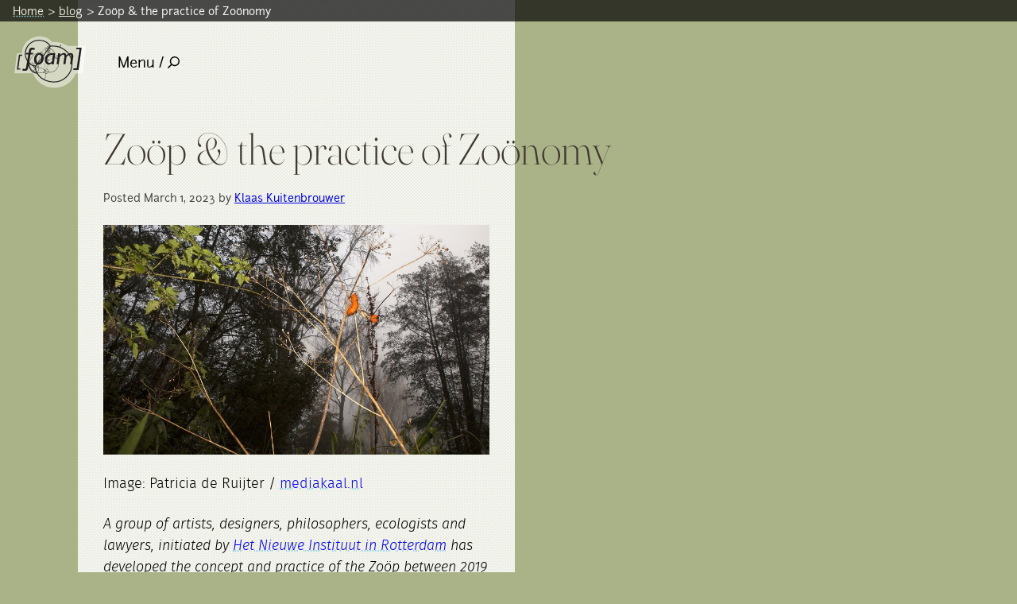

--- FILE ---
content_type: text/html; charset=utf-8
request_url: https://fo.am/blog/2023/03/01/zoop-the-practice-of-zoonomy/
body_size: 6373
content:

<!DOCTYPE html>
<html lang="en" class="no-js">
    
        <head>
            
<meta charset="utf-8">
<meta http-equiv="X-UA-Compatible" content="IE=edge">
<title>
    
        
            Zoöp &amp; the practice of Zoönomy
        
        
            | FoAM
        
    
</title>

    

<meta name="viewport" content="width=device-width, initial-scale=1">
<link rel="shortcut icon" href="/static/img/favicon-16x16.png" type="image/x-icon" sizes="16x16" />
<link rel="shortcut icon" href="/static/img/favicon-32x32.png" type="image/x-icon" sizes="32x32" />
<link rel="apple-touch-icon" sizes="144x144" href="/static/img/apple-touch-icon-144x144.png">
<link rel="apple-touch-icon" sizes="114x114" href="/static/img/apple-touch-icon-114x114.png">
<link rel="apple-touch-icon" sizes="72x72" href="/static/img/apple-touch-icon-72x72.png">
<link rel="apple-touch-icon" sizes="57x57" href="/static/img/apple-touch-icon-57x57.png">
<link rel="apple-touch-icon" sizes="180x180" href="/static/img/apple-touch-icon-180x180.png">
<link rel="apple-touch-icon" sizes="152x152" href="/static/img/apple-touch-icon-152x152.png">
<link rel="apple-touch-icon" sizes="120x120" href="/static/img/apple-touch-icon-120x120.png">
<link rel="apple-touch-icon" sizes="76x76" href="/static/img/apple-touch-icon-76x76.png">
<link rel="apple-touch-icon" sizes="60x60" href="/static/img/apple-touch-icon-60x60.png">
<link rel="manifest" href="/manifest.json">

<script nonce="Y9YGv4TH6cfU8tzwGaBxmA==">
    document.documentElement.className = document.documentElement.className.replace('no-js', 'js');
</script>
<link rel="preload" href="/static/fonts/junction-regular-webfont.woff2" as="font" type="font/woff2" crossorigin>
<link rel="preload" href="/static/fonts/firasans-light-webfont.woff2" as="font" type="font/woff2" crossorigin>
<![if !IE]>
<link rel="stylesheet" href="/static/CACHE/css/output.8fbb83d6d71e.css" type="text/css">

    <link rel="stylesheet" href="/static/CACHE/css/theme.121671bd9044.css" type="text/css">

<![endif]>


            
            
    <meta name="description" content="Zoöp is an organisational model that allows organisations of many kinds to collaborate with nonhuman life." />
    <meta property="og:title" content="Zoöp &amp; the practice of Zoönomy" />
    <meta property="og:description" content="Zoöp is an organisational model that allows organisations of many kinds to collaborate with nonhuman life." />
    <meta property="og:locale" content="en" />
    <meta property="og:url" content="https://fo.am/blog/2023/03/01/zoop-the-practice-of-zoonomy/" />
    <meta property="og:type" content="article" />
    <meta property="og:site_name" content="FoAM" />
    
        <meta property="og:image" content="https://fo.am/media/images/Zoop.2e16d0ba.fill-600x600.jpg" />
    
    <meta name="twitter:title" content="Zoöp &amp; the practice of Zoönomy" />
    <meta name="twitter:description" content="Zoöp is an organisational model that allows organisations of many kinds to collaborate with nonhuman life." />
    <meta name="twitter:url" content="https://fo.am/blog/2023/03/01/zoop-the-practice-of-zoonomy/" />

            
            

        </head>
    
    <body class="template-blog-post" data-scroll-container>
        
        
            
<header id="header" class="main-header">
    <a href="#main-content" class="skip">Skip to main content</a>
    


    <script type="application/ld+json">
        {
            "@context": "https://schema.org",
            "@type": "BreadcrumbList",
            "itemListElement":
            [
                {
                    "@type": "ListItem",
                    "position": 1,
                    "item":
                    {
                        "@id": "http://fo.am/",
                        "name": "Home"
                    }
                }
                
                    {
                        "@type": "ListItem",
                        "position": 2,
                        "item":
                        {
                            "@id": "http://fo.am/blog/",
                            "name": "blog"
                        }
                    },
                
                    {
                        "@type": "ListItem",
                        "position": 3,
                        "item":
                        {
                            "@id": "http://fo.am/blog/zoop-the-practice-of-zoonomy/",
                            "name": "Zoöp &amp; the practice of Zoönomy"
                        }
                    }
                
            }
        ]
        }
    </script>
    <nav class="breadcrumbs" aria-label="breadcrumb">
        <ol>
            <li><a href="/">Home</a></li>
            
                
                    <li><a href="/blog/" class="Breadcrumb-link" >blog</a></li>
                
            
                
                    <li class="breadcrumb-item--active" aria-current="location">Zoöp &amp; the practice of Zoönomy</li>
                
            
        </ol>
    </nav>


    <div class="topnav | box" role="navigation" aria-label="Main navigation">
        <a href="/" class="logo"><img src="/static/img/foam-logo.svg" alt="FoAM" width="157" height="107" /></a>
        <nav id="navigation" class="main-navigation">
            <button aria-expanded="false" class="button--menu">Menu / <svg width="15" height="15" xmlns="http://www.w3.org/2000/svg"><path d="M.103 13.737L3.66 10.18a.348.348 0 0 1 .249-.102h.386A6.093 6.093 0 0 1 8.906 0 6.093 6.093 0 0 1 15 6.093a6.093 6.093 0 0 1-10.078 4.612v.386a.36.36 0 0 1-.102.25l-3.557 3.556a.352.352 0 0 1-.498 0l-.662-.662a.352.352 0 0 1 0-.498zm8.804-2.956a4.686 4.686 0 0 0 4.687-4.688 4.686 4.686 0 0 0-4.687-4.687 4.686 4.686 0 0 0-4.688 4.687 4.686 4.686 0 0 0 4.688 4.688z" fill="#000" fill-rule="nonzero"/></svg></button>
            <div class="main-navigation-content" id="nav" hidden>
                <div>
                    <a href="#" class="main-navigation-close" id="navclose">Close</a>
                </div>
                <form action="/search/" method="get" class="search-form">
                    <input type="text" name="query" value="" aria-label="Search" id="search-input">
                    <button type="submit">Search</button>
                </form>
                
<ul>
    
        <li class="">
            <a href="/">home</a>
            
        </li>
    
        <li class="active">
            <a href="/blog/">blog  📝</a>
            
        </li>
    
        <li class="">
            <a href="/activities/">activities 🛠</a>
            
        </li>
    
        <li class="">
            <a href="/publications/">publications 📚️</a>
            
        </li>
    
        <li class="">
            <a href="/events/">events 🗓</a>
            
        </li>
    
        <li class="">
            <a href="/thematics/">thematics</a>
            
        </li>
    
        <li class="">
            <a href="/people/">network</a>
            
        </li>
    
        <li class="">
            <a href="/about/">about</a>
            
        </li>
    
</ul>

            </div>
        </nav>

    </div>
</header>

        
        
            

        
        <main id="#main-content" tabindex="-1">
            
    <article class="stack">
        
            <section data-scroll-section id="as0a9bda4d-506b-49a5-88cd-011f654374ab" class="section">
                


    

    

    

    

    

    

    

<div class="section-wrapper | stack">
    
        
        
        
        
        
            <span class="section-text | stack">
                
                    <h1 id="title" data-scroll data-scroll-id="title" data-scroll-speed="2" data-scroll-sticky="" data-scroll-target="#as0a9bda4d-506b-49a5-88cd-011f654374ab">Zoöp &amp; the practice of Zoönomy</h1>
                    
                        
                            <span class="legal legal--left">Posted March 1, 2023 by <a href="/people/klaas-kuitenbrouwer/" class="Blogpost-main-author-link">Klaas Kuitenbrouwer</a></span>
                        
                    
                
                <p data-block-key="vllxc"></p><img alt="Zoop" class="richtext-image full-width" height="476" src="/media/images/Zoop.width-800.jpg" width="800"><p data-block-key="7hmih"></p><p data-block-key="4pteg">Image: Patricia de Ruijter / <a href="https://mediakaal.nl/">mediakaal.nl</a></p>
            </span>
        
    
        
            
        
        
        
        
        
    
        
        
        
        
        
            <span class="section-text | stack">
                
                <p data-block-key="upr"><i>A group of artists, designers, philosophers, ecologists and lawyers, initiated by</i> <a href="https://zoop.hetnieuweinstituut.nl/"><i>Het Nieuwe Instituut in Rotterdam</i></a><i> has developed the concept and practice of the Zoöp between 2019 and 2021.</i></p><p data-block-key="bmm8b"></p>
            </span>
        
    
        
        
        
        
            <span class="section-text">
                <hr>
            </span>
        
        
    
        
        
        
        
        
            <span class="section-text | stack">
                
                <p data-block-key="dhd3h"></p><p data-block-key="8v480">Zoöp is an organisation model that allows organisations of many kinds to collaborate with nonhuman life. Zoöp is intended as an attempt to begin with the work of repair amidst the present-day climate catastrophe and escalating ecological degradation. The desperate voices of collectives of animals, plants and other bodies alive today can be harsh to the senses. But it still takes effort and dedication to take those voices into account. The Zoöp way of working tries to give a form to this. Zoöp is short for zoöperation, a combination of the words coöperation and zoë, the Greek word for “life”. It has three goals:</p><ul><li data-block-key="2k9e9">to strengthen the political and legal standing of nonhuman life within human (often capitalist) societies.<br/></li><li data-block-key="9kqjb">to support ecological regeneration by developing a regenerative economy, a human-inclusive ecosystem or zoönomy—these are equivalent from the perspective of Zoöps—that fosters the quality of life of bodies of any kind.<br/></li><li data-block-key="e14l0">to make the Zoöp model widely adoptable and put into practice by a variety of organisations, from farms to municipalities, from hotels to cemeteries, from cultural institutions to builders of infrastructure.<br/></li></ul><p data-block-key="bv39b">Starting a Zoöp is to declare a new collective body. It is laying out a new shared skin, and an effort to claim a shared reality among highly divergent bodies: other-than-human bodies like microbes and earthworms, trees, plants and algae, water bodies; human artefacts like buildings, machines; organisational bodies like teams, boards, associations; legal bodies like owners, third parties with contracts, municipalities, jurisdictions.</p><p data-block-key="amf4">Organisations that turn into a Zoöp retain their existing function—a school remains a school, a farm remains a farm, a hotel a hotel—but set themselves an additional goal: to foster zoönomy.</p><h2 data-block-key="fj576">Zoönomy</h2><p data-block-key="8qa2e">Zoönomy is an alternative to capitalist economy. The term was coined to address something that does not yet exist, but needs to come into existence: a regenerative economy.</p><p data-block-key="b5p2r">The practice of zoönomy starts on the inside of late capitalism, as an outside currently only exists in theory. It conceptually surrounds and exceeds the latter&#x27;s notion of economy by paying qualitative attention to detail, to movement, to beauty, to violence; in short, to other things than quantity and currency.</p><p data-block-key="e7o0j">Zoönomy includes material exchanges. Like economy in its predominant understanding, zoönomy is a sphere of value. Zoönomic value is rooted in a multiplicity of lifeworlds, in notions and experiences of variety and richness in relations. Zoönomic understanding is about qualities of relation and form and pattern, aided by quantity only where relevant.</p><p data-block-key="aq7kh">Zoönomic understanding does not operate from a preconceived distinction between physical, material exchange on the one hand, and informational or symbolic exchange on the other. Zoönomic knowledge lives in all semiotic hot zones: in the indexical exchanges of hormones and chemistry, in the iconic exchanges of empathy across bodies and species, and in the symbolic exchanges of stories and aggregated, distilled experience.</p><p data-block-key="636sq">The zoönomy of a place includes its material, thermodynamic and trophic relations, it includes subterranean exchanges of materials and energy, it includes symbolic, aesthetic exchanges: the various ways bodies inform and impress each other; how that which can be exchanged translates from some bodies to some other bodies. The aim of zoönomy is to be a knowledge practice of collective bodies, developed in response to their particular, motivated curiosities. Zoönomy faces its questions in the field and in the flesh, where there are always open windows, ground fog, creaking hinges and funny smells, membranes, hair roots.</p><p data-block-key="pnff">All collective bodies are networks and part of networks, connected to myriad other bodies. Many bodies are members of multiple collectives simultaneously. Therefore the boundary of any collective body is not fixed. A collective body’s shared skin needs to be enacted, performed, for a specific purpose and context, and once it has been recognised (or symbolically resampled) by other collective bodies, it will be more sharply defined. It will shimmer into place. New bodies join all the time, and some bodies leave. Performing a shared skin is the ongoing effort of every Zoöp.</p><p data-block-key="7pmis">The concept, practice and language of zoönomy always have some particular task and are being shaped by performing this task. This task is always situated in one or another Zoöp. The knowledge practice of zoönomy should be capable of adapting to the task at hand, while increasing its integrity, like bone, like nervous tissue. The work is to make it work.</p><p data-block-key="148ni"><a href="https://zoop.hetnieuweinstituut.nl/">https://zoop.hetnieuweinstituut.nl</a></p><p data-block-key="6h0g6"><a href="mailto:zoop@hetnieuweinstituut.nl">zoop@hetnieuweinstituut.nl</a></p><p data-block-key="b9d8k"></p>
            </span>
        
    
        
        
        
        
            <span class="section-text">
                <hr>
            </span>
        
        
    
        
        
        
        
        
            <span class="section-text | stack">
                
                <p data-block-key="8gudx"><b>This text is featured as part of FoAM&#x27;s</b> <a href="/activities/anarchive/"><b>Anarchive</b></a></p>
            </span>
        
    
</div>

    

    
        <aside class="section-media | stack">

    
<div  data-scroll-direction="vertical" data-scroll="" data-scroll-speed="5" data-scroll-target="#as0a9bda4d-506b-49a5-88cd-011f654374ab" class="grow-9 gcolstart-8 gcolend-12 zindex-1" >
    <div class="aside-text | box">
        <p data-block-key="c0zdu">Important inspiration for the Zoöp came from the Rights of Nature cases of Whanganui river, Mount Taranaki and Te Urewera forest. These three collective nonhuman bodies are the living ancestors of different Iwi, tribes of the Maori, New Zealand&#x27;s Indigenous people. The river, mountain and forest were granted legal personhood in the New Zealand jurisdiction between 2014–17. In legal terms, they became incorporated nonhumans. When necessary, they are represented by appointed human members of their respective Iwi, together with a representative of the Crown.</p><p data-block-key="d04jg">In Western cultural tradition, collective bodies of other-than-humans do not have the status of ancestors. In fact, nonhumans are not considered as subjects but resources. Although there is a growing movement of legal and other activists campaigning for the Rights of Nature, the legislative reform by which living other-than-humans should gain rights is slow and thorny.</p><p data-block-key="fjm5e">The Zoöp approach does not require legislative reform to grant rights to nature, but uses existing instruments of private law. Zoöp does not grant rights or personhood to living other-than-human entities but operates on the premise that other-than-humans already have rights. The Zoöp model is intended as a way of organising, a practice, a procedure that actively acknowledges these rights and the subjective experience of other-than-human life. It is focused on collaboration between human and other-than-human life. In this sense, the Zoöp model is a pragmatic shortcut to a Rights of Nature practice as established in the jurisdictions of Bolivia, Colombia, Ecuador, Uganda, India and many other countries, alongside New Zealand.</p>
    </div>
</div>

</aside>
    

    

    

    

    

    


            </section>
        
        <section data-scroll-section class="section">
    <div class="section-wrapper box">
        <p class="legal box">
            Created: 12 Dec 2022 / Updated: 01 Mar 2023
        </p>
    </div>
</section>

        


    <section data-scroll-section class="section">
        <div class="section-wrapper--clear">
            
                <h3 class="box box--double">Related</h3>
            


    <ul class="related-list related-items-list">
        
            <li>
                
                    
                    
                    <a href="/activities/anarchive/" aria-label="Read full post: Anarchive" data-title="Anarchive">
                        <img src="/media/images/anarchive-sketch.c5fd7735.fill-90x90.jpg" srcset="/media/images/anarchive-sketch.c5fd7735.fill-180x180.jpg 2x" alt="" height="90" width="90" loading="lazy" />
                    </a>
                
            </li>
        
    </ul>
    <span id="related-item-title" class="related-title"></span>


    <ul class="avatar-list">
        
            <li>
                <a href="/people/klaas-kuitenbrouwer" data-title="Klaas Kuitenbrouwer">
                    <img src="/media/images/1645621215187.2e16d0ba.fill-140x140.jpegquality-60.jpg" alt="Klaas Kuitenbrouwer" class="" />
                </a>
            </li>
        
    </ul>
    <span id="related-people-title" class="related-title"></span>




    </div>
    </section>


    <section data-scroll-section class="section">
        <div class="section-wrapper--minimal | box">

            <div class="path-navigation | box">
                
                
                    <a href="/activities/resonances/" class="path-next path-std-bg-1" title="Resonances">
                        <?xml version="1.0" encoding="UTF-8"?>
                        <svg width="16px" height="16px" viewBox="0 0 16 16" version="1.1" xmlns="http://www.w3.org/2000/svg" xmlns:xlink="http://www.w3.org/1999/xlink">
                            <g id="arrow-right" stroke="none" stroke-width="1" fill="none" fill-rule="evenodd">
                                <path d="M8,2.11803399 L14.190983,14.5 L1.80901699,14.5 L8,2.11803399 Z" id="Triangle" stroke="#FFFFFF" transform="translate(8.000000, 8.000000) scale(-1, 1) rotate(-90.000000) translate(-8.000000, -8.000000) "></path>
                            </g>
                        </svg>
                    </a>
                
            </div>
        </div>
    </section>


    </article>

        </main>
        
<footer>
    <nav role="navigation" aria-label="Secondary navigation">
        
            <ul>
                <li><a href="https://fff.fo.am/FoAM" rel="noopener"><img src="/static/img/footer-twitter.svg" alt="FoAM on Twitter" width="15" height="15" /></a></li>
                <li><a href="https://facebook.com/foam.network/" rel="noopener"><img src="/static/img/footer-facebook.svg" alt="FoAM on Facebook" width="9" height="16" /></a></li>
                
                <li><a href="https://www.instagram.com/foam_earth/" rel="noopener"><img src="/static/img/footer-tinyletter.svg" alt="FoAM on Tinyletter" width="14" height="14" /></a></li>
                <li><a href="/contact-us-via-email/" rel="noopener"><img src="/static/img/footer-email.svg" alt="contact FoAM via email" width="19" height="14" /></a></li>
            </ul>
    </nav>
    <div class="copyright">&copy;2026 foam o&uuml;</div>
    <div><img src="/static/img/footer-cc.svg" alt="creative commons"  width="46" height="14" /></div>
</footer>

        
        <![if !IE]>
        <script src="/static/CACHE/js/output.1bd62f0c69ef.js"></script>
        <![endif]>
    </body>
</html>


--- FILE ---
content_type: text/css
request_url: https://fo.am/static/CACHE/css/theme.121671bd9044.css
body_size: 414
content:
.path-std-bg-5{background-color:#8c7ca8!important;color:#000000!important}.path-std-bg-5 a{color:#000000!important}.path-std-bg-5 path{stroke:#000000!important}.path-std-fg-5{color:#8c7ca8}@media (hover:hover){a.path-std-bg-5:hover{background-color:#000000!important;color:#8c7ca8!important}a.path-std-bg-5:hover path{stroke:#8c7ca8!important}}.path-std-bg-1{background-color:#80ba59!important;color:#000000!important}.path-std-bg-1 a{color:#000000!important}.path-std-bg-1 path{stroke:#000000!important}.path-std-fg-1{color:#80ba59}@media (hover:hover){a.path-std-bg-1:hover{background-color:#000000!important;color:#80ba59!important}a.path-std-bg-1:hover path{stroke:#80ba59!important}}.path-std-bg-2{background-color:#6085be!important;color:#000000!important}.path-std-bg-2 a{color:#000000!important}.path-std-bg-2 path{stroke:#000000!important}.path-std-fg-2{color:#6085be}@media (hover:hover){a.path-std-bg-2:hover{background-color:#000000!important;color:#6085be!important}a.path-std-bg-2:hover path{stroke:#6085be!important}}.path-std-bg-4{background-color:#dc7045!important;color:#000000!important}.path-std-bg-4 a{color:#000000!important}.path-std-bg-4 path{stroke:#000000!important}.path-std-fg-4{color:#dc7045}@media (hover:hover){a.path-std-bg-4:hover{background-color:#000000!important;color:#dc7045!important}a.path-std-bg-4:hover path{stroke:#dc7045!important}}.path-std-bg-6{background-color:#88a29a!important;color:#000000!important}.path-std-bg-6 a{color:#000000!important}.path-std-bg-6 path{stroke:#000000!important}.path-std-fg-6{color:#88a29a}@media (hover:hover){a.path-std-bg-6:hover{background-color:#000000!important;color:#88a29a!important}a.path-std-bg-6:hover path{stroke:#88a29a!important}}@media (max-width:48em){a.path-bg-5,.path-bg-5{background-color:#8c7ca8!important;color:#000000!important}.path-bg-5 a{color:#000000!important}.path-bg-5 path{stroke:#000000!important}.path-fg-5{color:#8c7ca8}a.path-bg-1,.path-bg-1{background-color:#80ba59!important;color:#000000!important}.path-bg-1 a{color:#000000!important}.path-bg-1 path{stroke:#000000!important}.path-fg-1{color:#80ba59}a.path-bg-2,.path-bg-2{background-color:#6085be!important;color:#000000!important}.path-bg-2 a{color:#000000!important}.path-bg-2 path{stroke:#000000!important}.path-fg-2{color:#6085be}a.path-bg-4,.path-bg-4{background-color:#dc7045!important;color:#000000!important}.path-bg-4 a{color:#000000!important}.path-bg-4 path{stroke:#000000!important}.path-fg-4{color:#dc7045}a.path-bg-6,.path-bg-6{background-color:#88a29a!important;color:#000000!important}.path-bg-6 a{color:#000000!important}.path-bg-6 path{stroke:#000000!important}.path-fg-6{color:#88a29a}}@media (min-width:48em){@media (hover:hover){.item-grid-item:hover a.path-bg-5{background-color:#8c7ca8!important;color:#000000!important}.item-grid-item:hover .path-bg-5 a{color:#000000!important}.item-grid-item:hover .path-bg-5 path{stroke:#000000!important}.item-grid-item:hover .path-fg-5{color:#8c7ca8}.item-bg-5 .item-picture{background-color:#8c7ca8;transition:opacity ease-in 0.2s}}.item-bg-5:hover .item-picture img{opacity:0.6}.item-grid-item:hover a.path-bg-1{background-color:#80ba59!important;color:#000000!important}.item-grid-item:hover .path-bg-1 a{color:#000000!important}.item-grid-item:hover .path-bg-1 path{stroke:#000000!important}.item-grid-item:hover .path-fg-1{color:#80ba59}.item-bg-1 .item-picture{background-color:#80ba59;transition:opacity ease-in 0.2s}}.item-bg-1:hover .item-picture img{opacity:0.6}.item-grid-item:hover a.path-bg-2{background-color:#6085be!important;color:#000000!important}.item-grid-item:hover .path-bg-2 a{color:#000000!important}.item-grid-item:hover .path-bg-2 path{stroke:#000000!important}.item-grid-item:hover .path-fg-2{color:#6085be}.item-bg-2 .item-picture{background-color:#6085be;transition:opacity ease-in 0.2s}}.item-bg-2:hover .item-picture img{opacity:0.6}.item-grid-item:hover a.path-bg-4{background-color:#dc7045!important;color:#000000!important}.item-grid-item:hover .path-bg-4 a{color:#000000!important}.item-grid-item:hover .path-bg-4 path{stroke:#000000!important}.item-grid-item:hover .path-fg-4{color:#dc7045}.item-bg-4 .item-picture{background-color:#dc7045;transition:opacity ease-in 0.2s}}.item-bg-4:hover .item-picture img{opacity:0.6}.item-grid-item:hover a.path-bg-6{background-color:#88a29a!important;color:#000000!important}.item-grid-item:hover .path-bg-6 a{color:#000000!important}.item-grid-item:hover .path-bg-6 path{stroke:#000000!important}.item-grid-item:hover .path-fg-6{color:#88a29a}.item-bg-6 .item-picture{background-color:#88a29a;transition:opacity ease-in 0.2s}}.item-bg-6:hover .item-picture img{opacity:0.6}}}:root{--color-theme-bg:#d2dbcc}:root{--color-theme-fg:#333333}:root{--color-page-bg:#aab288}.related-list{--related-count:1}.avatar-list{--avatar-count:1}

--- FILE ---
content_type: text/javascript
request_url: https://fo.am/static/CACHE/js/output.1bd62f0c69ef.js
body_size: 21289
content:
(function(global,factory){typeof exports==='object'&&typeof module!=='undefined'?module.exports=factory():typeof define==='function'&&define.amd?define(factory):(global=typeof globalThis!=='undefined'?globalThis:global||self,global.LocomotiveScroll=factory());}(this,(function(){'use strict';function _classCallCheck(instance,Constructor){if(!(instance instanceof Constructor)){throw new TypeError("Cannot call a class as a function");}}
function _defineProperties(target,props){for(var i=0;i<props.length;i++){var descriptor=props[i];descriptor.enumerable=descriptor.enumerable||false;descriptor.configurable=true;if("value"in descriptor)descriptor.writable=true;Object.defineProperty(target,descriptor.key,descriptor);}}
function _createClass(Constructor,protoProps,staticProps){if(protoProps)_defineProperties(Constructor.prototype,protoProps);if(staticProps)_defineProperties(Constructor,staticProps);return Constructor;}
function _defineProperty(obj,key,value){if(key in obj){Object.defineProperty(obj,key,{value:value,enumerable:true,configurable:true,writable:true});}else{obj[key]=value;}
return obj;}
function ownKeys(object,enumerableOnly){var keys=Object.keys(object);if(Object.getOwnPropertySymbols){var symbols=Object.getOwnPropertySymbols(object);if(enumerableOnly)symbols=symbols.filter(function(sym){return Object.getOwnPropertyDescriptor(object,sym).enumerable;});keys.push.apply(keys,symbols);}
return keys;}
function _objectSpread2(target){for(var i=1;i<arguments.length;i++){var source=arguments[i]!=null?arguments[i]:{};if(i%2){ownKeys(Object(source),true).forEach(function(key){_defineProperty(target,key,source[key]);});}else if(Object.getOwnPropertyDescriptors){Object.defineProperties(target,Object.getOwnPropertyDescriptors(source));}else{ownKeys(Object(source)).forEach(function(key){Object.defineProperty(target,key,Object.getOwnPropertyDescriptor(source,key));});}}
return target;}
function _inherits(subClass,superClass){if(typeof superClass!=="function"&&superClass!==null){throw new TypeError("Super expression must either be null or a function");}
subClass.prototype=Object.create(superClass&&superClass.prototype,{constructor:{value:subClass,writable:true,configurable:true}});if(superClass)_setPrototypeOf(subClass,superClass);}
function _getPrototypeOf(o){_getPrototypeOf=Object.setPrototypeOf?Object.getPrototypeOf:function _getPrototypeOf(o){return o.__proto__||Object.getPrototypeOf(o);};return _getPrototypeOf(o);}
function _setPrototypeOf(o,p){_setPrototypeOf=Object.setPrototypeOf||function _setPrototypeOf(o,p){o.__proto__=p;return o;};return _setPrototypeOf(o,p);}
function _isNativeReflectConstruct(){if(typeof Reflect==="undefined"||!Reflect.construct)return false;if(Reflect.construct.sham)return false;if(typeof Proxy==="function")return true;try{Date.prototype.toString.call(Reflect.construct(Date,[],function(){}));return true;}catch(e){return false;}}
function _assertThisInitialized(self){if(self===void 0){throw new ReferenceError("this hasn't been initialised - super() hasn't been called");}
return self;}
function _possibleConstructorReturn(self,call){if(call&&(typeof call==="object"||typeof call==="function")){return call;}
return _assertThisInitialized(self);}
function _createSuper(Derived){var hasNativeReflectConstruct=_isNativeReflectConstruct();return function _createSuperInternal(){var Super=_getPrototypeOf(Derived),result;if(hasNativeReflectConstruct){var NewTarget=_getPrototypeOf(this).constructor;result=Reflect.construct(Super,arguments,NewTarget);}else{result=Super.apply(this,arguments);}
return _possibleConstructorReturn(this,result);};}
function _superPropBase(object,property){while(!Object.prototype.hasOwnProperty.call(object,property)){object=_getPrototypeOf(object);if(object===null)break;}
return object;}
function _get(target,property,receiver){if(typeof Reflect!=="undefined"&&Reflect.get){_get=Reflect.get;}else{_get=function _get(target,property,receiver){var base=_superPropBase(target,property);if(!base)return;var desc=Object.getOwnPropertyDescriptor(base,property);if(desc.get){return desc.get.call(receiver);}
return desc.value;};}
return _get(target,property,receiver||target);}
function _slicedToArray(arr,i){return _arrayWithHoles(arr)||_iterableToArrayLimit(arr,i)||_unsupportedIterableToArray(arr,i)||_nonIterableRest();}
function _toConsumableArray(arr){return _arrayWithoutHoles(arr)||_iterableToArray(arr)||_unsupportedIterableToArray(arr)||_nonIterableSpread();}
function _arrayWithoutHoles(arr){if(Array.isArray(arr))return _arrayLikeToArray(arr);}
function _arrayWithHoles(arr){if(Array.isArray(arr))return arr;}
function _iterableToArray(iter){if(typeof Symbol!=="undefined"&&Symbol.iterator in Object(iter))return Array.from(iter);}
function _iterableToArrayLimit(arr,i){if(typeof Symbol==="undefined"||!(Symbol.iterator in Object(arr)))return;var _arr=[];var _n=true;var _d=false;var _e=undefined;try{for(var _i=arr[Symbol.iterator](),_s;!(_n=(_s=_i.next()).done);_n=true){_arr.push(_s.value);if(i&&_arr.length===i)break;}}catch(err){_d=true;_e=err;}finally{try{if(!_n&&_i["return"]!=null)_i["return"]();}finally{if(_d)throw _e;}}
return _arr;}
function _unsupportedIterableToArray(o,minLen){if(!o)return;if(typeof o==="string")return _arrayLikeToArray(o,minLen);var n=Object.prototype.toString.call(o).slice(8,-1);if(n==="Object"&&o.constructor)n=o.constructor.name;if(n==="Map"||n==="Set")return Array.from(o);if(n==="Arguments"||/^(?:Ui|I)nt(?:8|16|32)(?:Clamped)?Array$/.test(n))return _arrayLikeToArray(o,minLen);}
function _arrayLikeToArray(arr,len){if(len==null||len>arr.length)len=arr.length;for(var i=0,arr2=new Array(len);i<len;i++)arr2[i]=arr[i];return arr2;}
function _nonIterableSpread(){throw new TypeError("Invalid attempt to spread non-iterable instance.\nIn order to be iterable, non-array objects must have a [Symbol.iterator]() method.");}
function _nonIterableRest(){throw new TypeError("Invalid attempt to destructure non-iterable instance.\nIn order to be iterable, non-array objects must have a [Symbol.iterator]() method.");}
var defaults={el:document,name:'scroll',offset:[0,0],repeat:false,smooth:false,initPosition:{x:0,y:0},direction:'vertical',gestureDirection:'vertical',reloadOnContextChange:false,lerp:0.1,"class":'is-inview',scrollbarContainer:false,scrollbarClass:'c-scrollbar',scrollingClass:'has-scroll-scrolling',draggingClass:'has-scroll-dragging',smoothClass:'has-scroll-smooth',initClass:'has-scroll-init',getSpeed:false,getDirection:false,scrollFromAnywhere:false,multiplier:1,firefoxMultiplier:50,touchMultiplier:2,resetNativeScroll:true,tablet:{smooth:false,direction:'vertical',gestureDirection:'vertical',breakpoint:1024},smartphone:{smooth:false,direction:'vertical',gestureDirection:'vertical'}};var _default=function(){function _default(){var options=arguments.length>0&&arguments[0]!==undefined?arguments[0]:{};_classCallCheck(this,_default);Object.assign(this,defaults,options);this.smartphone=defaults.smartphone;if(options.smartphone)Object.assign(this.smartphone,options.smartphone);this.tablet=defaults.tablet;if(options.tablet)Object.assign(this.tablet,options.tablet);this.namespace='locomotive';this.html=document.documentElement;this.windowHeight=window.innerHeight;this.windowWidth=window.innerWidth;this.windowMiddle={x:this.windowWidth/2,y:this.windowHeight/2};this.els={};this.currentElements={};this.listeners={};this.hasScrollTicking=false;this.hasCallEventSet=false;this.checkScroll=this.checkScroll.bind(this);this.checkResize=this.checkResize.bind(this);this.checkEvent=this.checkEvent.bind(this);this.instance={scroll:{x:0,y:0},limit:{x:this.html.offsetWidth,y:this.html.offsetHeight},currentElements:this.currentElements};if(this.isMobile){if(this.isTablet){this.context='tablet';}else{this.context='smartphone';}}else{this.context='desktop';}
if(this.isMobile)this.direction=this[this.context].direction;if(this.direction==='horizontal'){this.directionAxis='x';}else{this.directionAxis='y';}
if(this.getDirection){this.instance.direction=null;}
if(this.getDirection){this.instance.speed=0;}
this.html.classList.add(this.initClass);window.addEventListener('resize',this.checkResize,false);}
_createClass(_default,[{key:"init",value:function init(){this.initEvents();}},{key:"checkScroll",value:function checkScroll(){this.dispatchScroll();}},{key:"checkResize",value:function checkResize(){var _this=this;if(!this.resizeTick){this.resizeTick=true;requestAnimationFrame(function(){_this.resize();_this.resizeTick=false;});}}},{key:"resize",value:function resize(){}},{key:"checkContext",value:function checkContext(){if(!this.reloadOnContextChange)return;this.isMobile=/Android|iPhone|iPad|iPod|BlackBerry|IEMobile|Opera Mini/i.test(navigator.userAgent)||navigator.platform==='MacIntel'&&navigator.maxTouchPoints>1||this.windowWidth<this.tablet.breakpoint;this.isTablet=this.isMobile&&this.windowWidth>=this.tablet.breakpoint;var oldContext=this.context;if(this.isMobile){if(this.isTablet){this.context='tablet';}else{this.context='smartphone';}}else{this.context='desktop';}
if(oldContext!=this.context){var oldSmooth=oldContext=='desktop'?this.smooth:this[oldContext].smooth;var newSmooth=this.context=='desktop'?this.smooth:this[this.context].smooth;if(oldSmooth!=newSmooth)window.location.reload();}}},{key:"initEvents",value:function initEvents(){var _this2=this;this.scrollToEls=this.el.querySelectorAll("[data-".concat(this.name,"-to]"));this.setScrollTo=this.setScrollTo.bind(this);this.scrollToEls.forEach(function(el){el.addEventListener('click',_this2.setScrollTo,false);});}},{key:"setScrollTo",value:function setScrollTo(event){event.preventDefault();this.scrollTo(event.currentTarget.getAttribute("data-".concat(this.name,"-href"))||event.currentTarget.getAttribute('href'),{offset:event.currentTarget.getAttribute("data-".concat(this.name,"-offset"))});}},{key:"addElements",value:function addElements(){}},{key:"detectElements",value:function detectElements(hasCallEventSet){var _this3=this;var scrollTop=this.instance.scroll.y;var scrollBottom=scrollTop+this.windowHeight;var scrollLeft=this.instance.scroll.x;var scrollRight=scrollLeft+this.windowWidth;Object.entries(this.els).forEach(function(_ref){var _ref2=_slicedToArray(_ref,2),i=_ref2[0],el=_ref2[1];if(el&&(!el.inView||hasCallEventSet)){if(_this3.direction==='horizontal'){if(scrollRight>=el.left&&scrollLeft<el.right){_this3.setInView(el,i);}}else{if(scrollBottom>=el.top&&scrollTop<el.bottom){_this3.setInView(el,i);}}}
if(el&&el.inView){if(_this3.direction==='horizontal'){var width=el.right-el.left;el.progress=(_this3.instance.scroll.x-(el.left-_this3.windowWidth))/(width+_this3.windowWidth);if(scrollRight<el.left||scrollLeft>el.right){_this3.setOutOfView(el,i);}}else{var height=el.bottom-el.top;el.progress=(_this3.instance.scroll.y-(el.top-_this3.windowHeight))/(height+_this3.windowHeight);if(scrollBottom<el.top||scrollTop>el.bottom){_this3.setOutOfView(el,i);}}}});this.hasScrollTicking=false;}},{key:"setInView",value:function setInView(current,i){this.els[i].inView=true;current.el.classList.add(current["class"]);this.currentElements[i]=current;if(current.call&&this.hasCallEventSet){this.dispatchCall(current,'enter');if(!current.repeat){this.els[i].call=false;}}}},{key:"setOutOfView",value:function setOutOfView(current,i){var _this4=this;this.els[i].inView=false;Object.keys(this.currentElements).forEach(function(el){el===i&&delete _this4.currentElements[el];});if(current.call&&this.hasCallEventSet){this.dispatchCall(current,'exit');}
if(current.repeat){current.el.classList.remove(current["class"]);}}},{key:"dispatchCall",value:function dispatchCall(current,way){this.callWay=way;this.callValue=current.call.split(',').map(function(item){return item.trim();});this.callObj=current;if(this.callValue.length==1)this.callValue=this.callValue[0];var callEvent=new Event(this.namespace+'call');this.el.dispatchEvent(callEvent);}},{key:"dispatchScroll",value:function dispatchScroll(){var scrollEvent=new Event(this.namespace+'scroll');this.el.dispatchEvent(scrollEvent);}},{key:"setEvents",value:function setEvents(event,func){if(!this.listeners[event]){this.listeners[event]=[];}
var list=this.listeners[event];list.push(func);if(list.length===1){this.el.addEventListener(this.namespace+event,this.checkEvent,false);}
if(event==='call'){this.hasCallEventSet=true;this.detectElements(true);}}},{key:"unsetEvents",value:function unsetEvents(event,func){if(!this.listeners[event])return;var list=this.listeners[event];var index=list.indexOf(func);if(index<0)return;list.splice(index,1);if(list.index===0){this.el.removeEventListener(this.namespace+event,this.checkEvent,false);}}},{key:"checkEvent",value:function checkEvent(event){var _this5=this;var name=event.type.replace(this.namespace,'');var list=this.listeners[name];if(!list||list.length===0)return;list.forEach(function(func){switch(name){case'scroll':return func(_this5.instance);case'call':return func(_this5.callValue,_this5.callWay,_this5.callObj);default:return func();}});}},{key:"startScroll",value:function startScroll(){}},{key:"stopScroll",value:function stopScroll(){}},{key:"setScroll",value:function setScroll(x,y){this.instance.scroll={x:0,y:0};}},{key:"destroy",value:function destroy(){var _this6=this;window.removeEventListener('resize',this.checkResize,false);Object.keys(this.listeners).forEach(function(event){_this6.el.removeEventListener(_this6.namespace+event,_this6.checkEvent,false);});this.listeners={};this.scrollToEls.forEach(function(el){el.removeEventListener('click',_this6.setScrollTo,false);});this.html.classList.remove(this.initClass);}}]);return _default;}();var commonjsGlobal=typeof globalThis!=='undefined'?globalThis:typeof window!=='undefined'?window:typeof global!=='undefined'?global:typeof self!=='undefined'?self:{};function createCommonjsModule(fn,module){return module={exports:{}},fn(module,module.exports),module.exports;}
var smoothscroll=createCommonjsModule(function(module,exports){(function(){function polyfill(){var w=window;var d=document;if('scrollBehavior'in d.documentElement.style&&w.__forceSmoothScrollPolyfill__!==true){return;}
var Element=w.HTMLElement||w.Element;var SCROLL_TIME=468;var original={scroll:w.scroll||w.scrollTo,scrollBy:w.scrollBy,elementScroll:Element.prototype.scroll||scrollElement,scrollIntoView:Element.prototype.scrollIntoView};var now=w.performance&&w.performance.now?w.performance.now.bind(w.performance):Date.now;function isMicrosoftBrowser(userAgent){var userAgentPatterns=['MSIE ','Trident/','Edge/'];return new RegExp(userAgentPatterns.join('|')).test(userAgent);}
var ROUNDING_TOLERANCE=isMicrosoftBrowser(w.navigator.userAgent)?1:0;function scrollElement(x,y){this.scrollLeft=x;this.scrollTop=y;}
function ease(k){return 0.5*(1-Math.cos(Math.PI*k));}
function shouldBailOut(firstArg){if(firstArg===null||typeof firstArg!=='object'||firstArg.behavior===undefined||firstArg.behavior==='auto'||firstArg.behavior==='instant'){return true;}
if(typeof firstArg==='object'&&firstArg.behavior==='smooth'){return false;}
throw new TypeError('behavior member of ScrollOptions '+
firstArg.behavior+' is not a valid value for enumeration ScrollBehavior.');}
function hasScrollableSpace(el,axis){if(axis==='Y'){return el.clientHeight+ROUNDING_TOLERANCE<el.scrollHeight;}
if(axis==='X'){return el.clientWidth+ROUNDING_TOLERANCE<el.scrollWidth;}}
function canOverflow(el,axis){var overflowValue=w.getComputedStyle(el,null)['overflow'+axis];return overflowValue==='auto'||overflowValue==='scroll';}
function isScrollable(el){var isScrollableY=hasScrollableSpace(el,'Y')&&canOverflow(el,'Y');var isScrollableX=hasScrollableSpace(el,'X')&&canOverflow(el,'X');return isScrollableY||isScrollableX;}
function findScrollableParent(el){while(el!==d.body&&isScrollable(el)===false){el=el.parentNode||el.host;}
return el;}
function step(context){var time=now();var value;var currentX;var currentY;var elapsed=(time-context.startTime)/SCROLL_TIME;elapsed=elapsed>1?1:elapsed;value=ease(elapsed);currentX=context.startX+(context.x-context.startX)*value;currentY=context.startY+(context.y-context.startY)*value;context.method.call(context.scrollable,currentX,currentY);if(currentX!==context.x||currentY!==context.y){w.requestAnimationFrame(step.bind(w,context));}}
function smoothScroll(el,x,y){var scrollable;var startX;var startY;var method;var startTime=now();if(el===d.body){scrollable=w;startX=w.scrollX||w.pageXOffset;startY=w.scrollY||w.pageYOffset;method=original.scroll;}else{scrollable=el;startX=el.scrollLeft;startY=el.scrollTop;method=scrollElement;}
step({scrollable:scrollable,method:method,startTime:startTime,startX:startX,startY:startY,x:x,y:y});}
w.scroll=w.scrollTo=function(){if(arguments[0]===undefined){return;}
if(shouldBailOut(arguments[0])===true){original.scroll.call(w,arguments[0].left!==undefined?arguments[0].left:typeof arguments[0]!=='object'?arguments[0]:w.scrollX||w.pageXOffset,arguments[0].top!==undefined?arguments[0].top:arguments[1]!==undefined?arguments[1]:w.scrollY||w.pageYOffset);return;}
smoothScroll.call(w,d.body,arguments[0].left!==undefined?~~arguments[0].left:w.scrollX||w.pageXOffset,arguments[0].top!==undefined?~~arguments[0].top:w.scrollY||w.pageYOffset);};w.scrollBy=function(){if(arguments[0]===undefined){return;}
if(shouldBailOut(arguments[0])){original.scrollBy.call(w,arguments[0].left!==undefined?arguments[0].left:typeof arguments[0]!=='object'?arguments[0]:0,arguments[0].top!==undefined?arguments[0].top:arguments[1]!==undefined?arguments[1]:0);return;}
smoothScroll.call(w,d.body,~~arguments[0].left+(w.scrollX||w.pageXOffset),~~arguments[0].top+(w.scrollY||w.pageYOffset));};Element.prototype.scroll=Element.prototype.scrollTo=function(){if(arguments[0]===undefined){return;}
if(shouldBailOut(arguments[0])===true){if(typeof arguments[0]==='number'&&arguments[1]===undefined){throw new SyntaxError('Value could not be converted');}
original.elementScroll.call(this,arguments[0].left!==undefined?~~arguments[0].left:typeof arguments[0]!=='object'?~~arguments[0]:this.scrollLeft,arguments[0].top!==undefined?~~arguments[0].top:arguments[1]!==undefined?~~arguments[1]:this.scrollTop);return;}
var left=arguments[0].left;var top=arguments[0].top;smoothScroll.call(this,this,typeof left==='undefined'?this.scrollLeft:~~left,typeof top==='undefined'?this.scrollTop:~~top);};Element.prototype.scrollBy=function(){if(arguments[0]===undefined){return;}
if(shouldBailOut(arguments[0])===true){original.elementScroll.call(this,arguments[0].left!==undefined?~~arguments[0].left+this.scrollLeft:~~arguments[0]+this.scrollLeft,arguments[0].top!==undefined?~~arguments[0].top+this.scrollTop:~~arguments[1]+this.scrollTop);return;}
this.scroll({left:~~arguments[0].left+this.scrollLeft,top:~~arguments[0].top+this.scrollTop,behavior:arguments[0].behavior});};Element.prototype.scrollIntoView=function(){if(shouldBailOut(arguments[0])===true){original.scrollIntoView.call(this,arguments[0]===undefined?true:arguments[0]);return;}
var scrollableParent=findScrollableParent(this);var parentRects=scrollableParent.getBoundingClientRect();var clientRects=this.getBoundingClientRect();if(scrollableParent!==d.body){smoothScroll.call(this,scrollableParent,scrollableParent.scrollLeft+clientRects.left-parentRects.left,scrollableParent.scrollTop+clientRects.top-parentRects.top);if(w.getComputedStyle(scrollableParent).position!=='fixed'){w.scrollBy({left:parentRects.left,top:parentRects.top,behavior:'smooth'});}}else{w.scrollBy({left:clientRects.left,top:clientRects.top,behavior:'smooth'});}};}
{module.exports={polyfill:polyfill};}}());});var smoothscroll_1=smoothscroll.polyfill;var _default$1=function(_Core){_inherits(_default,_Core);var _super=_createSuper(_default);function _default(){var _this;var options=arguments.length>0&&arguments[0]!==undefined?arguments[0]:{};_classCallCheck(this,_default);_this=_super.call(this,options);if(_this.resetNativeScroll){if(history.scrollRestoration){history.scrollRestoration='manual';}
window.scrollTo(0,0);}
window.addEventListener('scroll',_this.checkScroll,false);if(window.smoothscrollPolyfill===undefined){window.smoothscrollPolyfill=smoothscroll;window.smoothscrollPolyfill.polyfill();}
return _this;}
_createClass(_default,[{key:"init",value:function init(){this.instance.scroll.y=window.pageYOffset;this.addElements();this.detectElements();_get(_getPrototypeOf(_default.prototype),"init",this).call(this);}},{key:"checkScroll",value:function checkScroll(){var _this2=this;_get(_getPrototypeOf(_default.prototype),"checkScroll",this).call(this);if(this.getDirection){this.addDirection();}
if(this.getSpeed){this.addSpeed();this.speedTs=Date.now();}
this.instance.scroll.y=window.pageYOffset;if(Object.entries(this.els).length){if(!this.hasScrollTicking){requestAnimationFrame(function(){_this2.detectElements();});this.hasScrollTicking=true;}}}},{key:"addDirection",value:function addDirection(){if(window.pageYOffset>this.instance.scroll.y){if(this.instance.direction!=='down'){this.instance.direction='down';}}else if(window.pageYOffset<this.instance.scroll.y){if(this.instance.direction!=='up'){this.instance.direction='up';}}}},{key:"addSpeed",value:function addSpeed(){if(window.pageYOffset!=this.instance.scroll.y){this.instance.speed=(window.pageYOffset-this.instance.scroll.y)/Math.max(1,Date.now()-this.speedTs);}else{this.instance.speed=0;}}},{key:"resize",value:function resize(){if(Object.entries(this.els).length){this.windowHeight=window.innerHeight;this.updateElements();}}},{key:"addElements",value:function addElements(){var _this3=this;this.els={};var els=this.el.querySelectorAll('[data-'+this.name+']');els.forEach(function(el,index){var BCR=el.getBoundingClientRect();var cl=el.dataset[_this3.name+'Class']||_this3["class"];var id=typeof el.dataset[_this3.name+'Id']==='string'?el.dataset[_this3.name+'Id']:index;var top;var left;var offset=typeof el.dataset[_this3.name+'Offset']==='string'?el.dataset[_this3.name+'Offset'].split(','):_this3.offset;var repeat=el.dataset[_this3.name+'Repeat'];var call=el.dataset[_this3.name+'Call'];var target=el.dataset[_this3.name+'Target'];var targetEl;if(target!==undefined){targetEl=document.querySelector("".concat(target));}else{targetEl=el;}
var targetElBCR=targetEl.getBoundingClientRect();top=targetElBCR.top+_this3.instance.scroll.y;left=targetElBCR.left+_this3.instance.scroll.x;var bottom=top+targetEl.offsetHeight;var right=left+targetEl.offsetWidth;if(repeat=='false'){repeat=false;}else if(repeat!=undefined){repeat=true;}else{repeat=_this3.repeat;}
var relativeOffset=_this3.getRelativeOffset(offset);top=top+relativeOffset[0];bottom=bottom-relativeOffset[1];var mappedEl={el:el,targetEl:targetEl,id:id,"class":cl,top:top,bottom:bottom,left:left,right:right,offset:offset,progress:0,repeat:repeat,inView:false,call:call};_this3.els[id]=mappedEl;if(el.classList.contains(cl)){_this3.setInView(_this3.els[id],id);}});}},{key:"updateElements",value:function updateElements(){var _this4=this;Object.entries(this.els).forEach(function(_ref){var _ref2=_slicedToArray(_ref,2),i=_ref2[0],el=_ref2[1];var top=el.targetEl.getBoundingClientRect().top+_this4.instance.scroll.y;var bottom=top+el.targetEl.offsetHeight;var relativeOffset=_this4.getRelativeOffset(el.offset);_this4.els[i].top=top+relativeOffset[0];_this4.els[i].bottom=bottom-relativeOffset[1];});this.hasScrollTicking=false;}},{key:"getRelativeOffset",value:function getRelativeOffset(offset){var relativeOffset=[0,0];if(offset){for(var i=0;i<offset.length;i++){if(typeof offset[i]=='string'){if(offset[i].includes('%')){relativeOffset[i]=parseInt(offset[i].replace('%','')*this.windowHeight/100);}else{relativeOffset[i]=parseInt(offset[i]);}}else{relativeOffset[i]=offset[i];}}}
return relativeOffset;}},{key:"scrollTo",value:function scrollTo(target){var options=arguments.length>1&&arguments[1]!==undefined?arguments[1]:{};var offset=parseInt(options.offset)||0;var callback=options.callback?options.callback:false;if(typeof target==='string'){if(target==='top'){target=this.html;}else if(target==='bottom'){target=this.html.offsetHeight-window.innerHeight;}else{target=document.querySelector(target);if(!target){return;}}}else if(typeof target==='number'){target=parseInt(target);}else if(target&&target.tagName);else{console.warn('`target` parameter is not valid');return;}
if(typeof target!=='number'){offset=target.getBoundingClientRect().top+offset+this.instance.scroll.y;}else{offset=target+offset;}
var isTargetReached=function isTargetReached(){return parseInt(window.pageYOffset)===parseInt(offset);};if(callback){if(isTargetReached()){callback();return;}else{var onScroll=function onScroll(){if(isTargetReached()){window.removeEventListener('scroll',onScroll);callback();}};window.addEventListener('scroll',onScroll);}}
window.scrollTo({top:offset,behavior:'smooth'});}},{key:"update",value:function update(){this.addElements();this.detectElements();}},{key:"destroy",value:function destroy(){_get(_getPrototypeOf(_default.prototype),"destroy",this).call(this);window.removeEventListener('scroll',this.checkScroll,false);}}]);return _default;}(_default);var getOwnPropertySymbols=Object.getOwnPropertySymbols;var hasOwnProperty=Object.prototype.hasOwnProperty;var propIsEnumerable=Object.prototype.propertyIsEnumerable;function toObject(val){if(val===null||val===undefined){throw new TypeError('Object.assign cannot be called with null or undefined');}
return Object(val);}
function shouldUseNative(){try{if(!Object.assign){return false;}
var test1=new String('abc');test1[5]='de';if(Object.getOwnPropertyNames(test1)[0]==='5'){return false;}
var test2={};for(var i=0;i<10;i++){test2['_'+String.fromCharCode(i)]=i;}
var order2=Object.getOwnPropertyNames(test2).map(function(n){return test2[n];});if(order2.join('')!=='0123456789'){return false;}
var test3={};'abcdefghijklmnopqrst'.split('').forEach(function(letter){test3[letter]=letter;});if(Object.keys(Object.assign({},test3)).join('')!=='abcdefghijklmnopqrst'){return false;}
return true;}catch(err){return false;}}
var objectAssign=shouldUseNative()?Object.assign:function(target,source){var from;var to=toObject(target);var symbols;for(var s=1;s<arguments.length;s++){from=Object(arguments[s]);for(var key in from){if(hasOwnProperty.call(from,key)){to[key]=from[key];}}
if(getOwnPropertySymbols){symbols=getOwnPropertySymbols(from);for(var i=0;i<symbols.length;i++){if(propIsEnumerable.call(from,symbols[i])){to[symbols[i]]=from[symbols[i]];}}}}
return to;};function E(){}
E.prototype={on:function(name,callback,ctx){var e=this.e||(this.e={});(e[name]||(e[name]=[])).push({fn:callback,ctx:ctx});return this;},once:function(name,callback,ctx){var self=this;function listener(){self.off(name,listener);callback.apply(ctx,arguments);}
listener._=callback;return this.on(name,listener,ctx);},emit:function(name){var data=[].slice.call(arguments,1);var evtArr=((this.e||(this.e={}))[name]||[]).slice();var i=0;var len=evtArr.length;for(i;i<len;i++){evtArr[i].fn.apply(evtArr[i].ctx,data);}
return this;},off:function(name,callback){var e=this.e||(this.e={});var evts=e[name];var liveEvents=[];if(evts&&callback){for(var i=0,len=evts.length;i<len;i++){if(evts[i].fn!==callback&&evts[i].fn._!==callback)
liveEvents.push(evts[i]);}}
(liveEvents.length)?e[name]=liveEvents:delete e[name];return this;}};var tinyEmitter=E;var lethargy=createCommonjsModule(function(module,exports){(function(){var root;root=exports!==null?exports:this;root.Lethargy=(function(){function Lethargy(stability,sensitivity,tolerance,delay){this.stability=stability!=null?Math.abs(stability):8;this.sensitivity=sensitivity!=null?1+Math.abs(sensitivity):100;this.tolerance=tolerance!=null?1+Math.abs(tolerance):1.1;this.delay=delay!=null?delay:150;this.lastUpDeltas=(function(){var i,ref,results;results=[];for(i=1,ref=this.stability*2;1<=ref?i<=ref:i>=ref;1<=ref?i++:i--){results.push(null);}
return results;}).call(this);this.lastDownDeltas=(function(){var i,ref,results;results=[];for(i=1,ref=this.stability*2;1<=ref?i<=ref:i>=ref;1<=ref?i++:i--){results.push(null);}
return results;}).call(this);this.deltasTimestamp=(function(){var i,ref,results;results=[];for(i=1,ref=this.stability*2;1<=ref?i<=ref:i>=ref;1<=ref?i++:i--){results.push(null);}
return results;}).call(this);}
Lethargy.prototype.check=function(e){var lastDelta;e=e.originalEvent||e;if(e.wheelDelta!=null){lastDelta=e.wheelDelta;}else if(e.deltaY!=null){lastDelta=e.deltaY*-40;}else if((e.detail!=null)||e.detail===0){lastDelta=e.detail*-40;}
this.deltasTimestamp.push(Date.now());this.deltasTimestamp.shift();if(lastDelta>0){this.lastUpDeltas.push(lastDelta);this.lastUpDeltas.shift();return this.isInertia(1);}else{this.lastDownDeltas.push(lastDelta);this.lastDownDeltas.shift();return this.isInertia(-1);}};Lethargy.prototype.isInertia=function(direction){var lastDeltas,lastDeltasNew,lastDeltasOld,newAverage,newSum,oldAverage,oldSum;lastDeltas=direction===-1?this.lastDownDeltas:this.lastUpDeltas;if(lastDeltas[0]===null){return direction;}
if(this.deltasTimestamp[(this.stability*2)-2]+this.delay>Date.now()&&lastDeltas[0]===lastDeltas[(this.stability*2)-1]){return false;}
lastDeltasOld=lastDeltas.slice(0,this.stability);lastDeltasNew=lastDeltas.slice(this.stability,this.stability*2);oldSum=lastDeltasOld.reduce(function(t,s){return t+s;});newSum=lastDeltasNew.reduce(function(t,s){return t+s;});oldAverage=oldSum/lastDeltasOld.length;newAverage=newSum/lastDeltasNew.length;if(Math.abs(oldAverage)<Math.abs(newAverage*this.tolerance)&&(this.sensitivity<Math.abs(newAverage))){return direction;}else{return false;}};Lethargy.prototype.showLastUpDeltas=function(){return this.lastUpDeltas;};Lethargy.prototype.showLastDownDeltas=function(){return this.lastDownDeltas;};return Lethargy;})();}).call(commonjsGlobal);});var support=(function getSupport(){return{hasWheelEvent:'onwheel'in document,hasMouseWheelEvent:'onmousewheel'in document,hasTouch:('ontouchstart'in window)||window.TouchEvent||window.DocumentTouch&&document instanceof DocumentTouch,hasTouchWin:navigator.msMaxTouchPoints&&navigator.msMaxTouchPoints>1,hasPointer:!!window.navigator.msPointerEnabled,hasKeyDown:'onkeydown'in document,isFirefox:navigator.userAgent.indexOf('Firefox')>-1};})();var toString=Object.prototype.toString,hasOwnProperty$1=Object.prototype.hasOwnProperty;var bindallStandalone=function(object){if(!object)return console.warn('bindAll requires at least one argument.');var functions=Array.prototype.slice.call(arguments,1);if(functions.length===0){for(var method in object){if(hasOwnProperty$1.call(object,method)){if(typeof object[method]=='function'&&toString.call(object[method])=="[object Function]"){functions.push(method);}}}}
for(var i=0;i<functions.length;i++){var f=functions[i];object[f]=bind(object[f],object);}};function bind(func,context){return function(){return func.apply(context,arguments);};}
var Lethargy=lethargy.Lethargy;var EVT_ID='virtualscroll';var src=VirtualScroll;var keyCodes={LEFT:37,UP:38,RIGHT:39,DOWN:40,SPACE:32};function VirtualScroll(options){bindallStandalone(this,'_onWheel','_onMouseWheel','_onTouchStart','_onTouchMove','_onKeyDown');this.el=window;if(options&&options.el){this.el=options.el;delete options.el;}
this.options=objectAssign({mouseMultiplier:1,touchMultiplier:2,firefoxMultiplier:15,keyStep:120,preventTouch:false,unpreventTouchClass:'vs-touchmove-allowed',limitInertia:false,useKeyboard:true,useTouch:true},options);if(this.options.limitInertia)this._lethargy=new Lethargy();this._emitter=new tinyEmitter();this._event={y:0,x:0,deltaX:0,deltaY:0};this.touchStartX=null;this.touchStartY=null;this.bodyTouchAction=null;if(this.options.passive!==undefined){this.listenerOptions={passive:this.options.passive};}}
VirtualScroll.prototype._notify=function(e){var evt=this._event;evt.x+=evt.deltaX;evt.y+=evt.deltaY;this._emitter.emit(EVT_ID,{x:evt.x,y:evt.y,deltaX:evt.deltaX,deltaY:evt.deltaY,originalEvent:e});};VirtualScroll.prototype._onWheel=function(e){var options=this.options;if(this._lethargy&&this._lethargy.check(e)===false)return;var evt=this._event;evt.deltaX=e.wheelDeltaX||e.deltaX*-1;evt.deltaY=e.wheelDeltaY||e.deltaY*-1;if(support.isFirefox&&e.deltaMode==1){evt.deltaX*=options.firefoxMultiplier;evt.deltaY*=options.firefoxMultiplier;}
evt.deltaX*=options.mouseMultiplier;evt.deltaY*=options.mouseMultiplier;this._notify(e);};VirtualScroll.prototype._onMouseWheel=function(e){if(this.options.limitInertia&&this._lethargy.check(e)===false)return;var evt=this._event;evt.deltaX=(e.wheelDeltaX)?e.wheelDeltaX:0;evt.deltaY=(e.wheelDeltaY)?e.wheelDeltaY:e.wheelDelta;this._notify(e);};VirtualScroll.prototype._onTouchStart=function(e){var t=(e.targetTouches)?e.targetTouches[0]:e;this.touchStartX=t.pageX;this.touchStartY=t.pageY;};VirtualScroll.prototype._onTouchMove=function(e){var options=this.options;if(options.preventTouch&&!e.target.classList.contains(options.unpreventTouchClass)){e.preventDefault();}
var evt=this._event;var t=(e.targetTouches)?e.targetTouches[0]:e;evt.deltaX=(t.pageX-this.touchStartX)*options.touchMultiplier;evt.deltaY=(t.pageY-this.touchStartY)*options.touchMultiplier;this.touchStartX=t.pageX;this.touchStartY=t.pageY;this._notify(e);};VirtualScroll.prototype._onKeyDown=function(e){var evt=this._event;evt.deltaX=evt.deltaY=0;var windowHeight=window.innerHeight-40;switch(e.keyCode){case keyCodes.LEFT:case keyCodes.UP:evt.deltaY=this.options.keyStep;break;case keyCodes.RIGHT:case keyCodes.DOWN:evt.deltaY=-this.options.keyStep;break;case e.shiftKey:evt.deltaY=windowHeight;break;case keyCodes.SPACE:evt.deltaY=-windowHeight;break;default:return;}
this._notify(e);};VirtualScroll.prototype._bind=function(){if(support.hasWheelEvent)this.el.addEventListener('wheel',this._onWheel,this.listenerOptions);if(support.hasMouseWheelEvent)this.el.addEventListener('mousewheel',this._onMouseWheel,this.listenerOptions);if(support.hasTouch&&this.options.useTouch){this.el.addEventListener('touchstart',this._onTouchStart,this.listenerOptions);this.el.addEventListener('touchmove',this._onTouchMove,this.listenerOptions);}
if(support.hasPointer&&support.hasTouchWin){this.bodyTouchAction=document.body.style.msTouchAction;document.body.style.msTouchAction='none';this.el.addEventListener('MSPointerDown',this._onTouchStart,true);this.el.addEventListener('MSPointerMove',this._onTouchMove,true);}
if(support.hasKeyDown&&this.options.useKeyboard)document.addEventListener('keydown',this._onKeyDown);};VirtualScroll.prototype._unbind=function(){if(support.hasWheelEvent)this.el.removeEventListener('wheel',this._onWheel);if(support.hasMouseWheelEvent)this.el.removeEventListener('mousewheel',this._onMouseWheel);if(support.hasTouch){this.el.removeEventListener('touchstart',this._onTouchStart);this.el.removeEventListener('touchmove',this._onTouchMove);}
if(support.hasPointer&&support.hasTouchWin){document.body.style.msTouchAction=this.bodyTouchAction;this.el.removeEventListener('MSPointerDown',this._onTouchStart,true);this.el.removeEventListener('MSPointerMove',this._onTouchMove,true);}
if(support.hasKeyDown&&this.options.useKeyboard)document.removeEventListener('keydown',this._onKeyDown);};VirtualScroll.prototype.on=function(cb,ctx){this._emitter.on(EVT_ID,cb,ctx);var events=this._emitter.e;if(events&&events[EVT_ID]&&events[EVT_ID].length===1)this._bind();};VirtualScroll.prototype.off=function(cb,ctx){this._emitter.off(EVT_ID,cb,ctx);var events=this._emitter.e;if(!events[EVT_ID]||events[EVT_ID].length<=0)this._unbind();};VirtualScroll.prototype.reset=function(){var evt=this._event;evt.x=0;evt.y=0;};VirtualScroll.prototype.destroy=function(){this._emitter.off();this._unbind();};function lerp(start,end,amt){return(1-amt)*start+amt*end;}
function getTranslate(el){var translate={};if(!window.getComputedStyle)return;var style=getComputedStyle(el);var transform=style.transform||style.webkitTransform||style.mozTransform;var mat=transform.match(/^matrix3d\((.+)\)$/);if(mat){translate.x=mat?parseFloat(mat[1].split(', ')[12]):0;translate.y=mat?parseFloat(mat[1].split(', ')[13]):0;}else{mat=transform.match(/^matrix\((.+)\)$/);translate.x=mat?parseFloat(mat[1].split(', ')[4]):0;translate.y=mat?parseFloat(mat[1].split(', ')[5]):0;}
return translate;}
function getParents(elem){var parents=[];for(;elem&&elem!==document;elem=elem.parentNode){parents.push(elem);}
return parents;}
var NEWTON_ITERATIONS=4;var NEWTON_MIN_SLOPE=0.001;var SUBDIVISION_PRECISION=0.0000001;var SUBDIVISION_MAX_ITERATIONS=10;var kSplineTableSize=11;var kSampleStepSize=1.0/(kSplineTableSize-1.0);var float32ArraySupported=typeof Float32Array==='function';function A(aA1,aA2){return 1.0-3.0*aA2+3.0*aA1;}
function B(aA1,aA2){return 3.0*aA2-6.0*aA1;}
function C(aA1){return 3.0*aA1;}
function calcBezier(aT,aA1,aA2){return((A(aA1,aA2)*aT+B(aA1,aA2))*aT+C(aA1))*aT;}
function getSlope(aT,aA1,aA2){return 3.0*A(aA1,aA2)*aT*aT+2.0*B(aA1,aA2)*aT+C(aA1);}
function binarySubdivide(aX,aA,aB,mX1,mX2){var currentX,currentT,i=0;do{currentT=aA+(aB-aA)/2.0;currentX=calcBezier(currentT,mX1,mX2)-aX;if(currentX>0.0){aB=currentT;}else{aA=currentT;}}while(Math.abs(currentX)>SUBDIVISION_PRECISION&&++i<SUBDIVISION_MAX_ITERATIONS);return currentT;}
function newtonRaphsonIterate(aX,aGuessT,mX1,mX2){for(var i=0;i<NEWTON_ITERATIONS;++i){var currentSlope=getSlope(aGuessT,mX1,mX2);if(currentSlope===0.0){return aGuessT;}
var currentX=calcBezier(aGuessT,mX1,mX2)-aX;aGuessT-=currentX/currentSlope;}
return aGuessT;}
function LinearEasing(x){return x;}
var src$1=function bezier(mX1,mY1,mX2,mY2){if(!(0<=mX1&&mX1<=1&&0<=mX2&&mX2<=1)){throw new Error('bezier x values must be in [0, 1] range');}
if(mX1===mY1&&mX2===mY2){return LinearEasing;}
var sampleValues=float32ArraySupported?new Float32Array(kSplineTableSize):new Array(kSplineTableSize);for(var i=0;i<kSplineTableSize;++i){sampleValues[i]=calcBezier(i*kSampleStepSize,mX1,mX2);}
function getTForX(aX){var intervalStart=0.0;var currentSample=1;var lastSample=kSplineTableSize-1;for(;currentSample!==lastSample&&sampleValues[currentSample]<=aX;++currentSample){intervalStart+=kSampleStepSize;}
--currentSample;var dist=(aX-sampleValues[currentSample])/(sampleValues[currentSample+1]-sampleValues[currentSample]);var guessForT=intervalStart+dist*kSampleStepSize;var initialSlope=getSlope(guessForT,mX1,mX2);if(initialSlope>=NEWTON_MIN_SLOPE){return newtonRaphsonIterate(aX,guessForT,mX1,mX2);}else if(initialSlope===0.0){return guessForT;}else{return binarySubdivide(aX,intervalStart,intervalStart+kSampleStepSize,mX1,mX2);}}
return function BezierEasing(x){if(x===0){return 0;}
if(x===1){return 1;}
return calcBezier(getTForX(x),mY1,mY2);};};var keyCodes$1={LEFT:37,UP:38,RIGHT:39,DOWN:40,SPACE:32,TAB:9,PAGEUP:33,PAGEDOWN:34,HOME:36,END:35};var _default$2=function(_Core){_inherits(_default,_Core);var _super=_createSuper(_default);function _default(){var _this;var options=arguments.length>0&&arguments[0]!==undefined?arguments[0]:{};_classCallCheck(this,_default);if(history.scrollRestoration){history.scrollRestoration='manual';}
window.scrollTo(0,0);_this=_super.call(this,options);if(_this.inertia)_this.lerp=_this.inertia*0.1;_this.isScrolling=false;_this.isDraggingScrollbar=false;_this.isTicking=false;_this.hasScrollTicking=false;_this.parallaxElements={};_this.stop=false;_this.scrollbarContainer=options.scrollbarContainer;_this.checkKey=_this.checkKey.bind(_assertThisInitialized(_this));window.addEventListener('keydown',_this.checkKey,false);return _this;}
_createClass(_default,[{key:"init",value:function init(){var _this2=this;this.html.classList.add(this.smoothClass);this.html.setAttribute("data-".concat(this.name,"-direction"),this.direction);this.instance=_objectSpread2({delta:{x:this.initPosition.x,y:this.initPosition.y},scroll:{x:this.initPosition.x,y:this.initPosition.y}},this.instance);this.vs=new src({el:this.scrollFromAnywhere?document:this.el,mouseMultiplier:navigator.platform.indexOf('Win')>-1?1:0.4,firefoxMultiplier:this.firefoxMultiplier,touchMultiplier:this.touchMultiplier,useKeyboard:false,passive:true});this.vs.on(function(e){if(_this2.stop){return;}
if(!_this2.isDraggingScrollbar){requestAnimationFrame(function(){_this2.updateDelta(e);if(!_this2.isScrolling)_this2.startScrolling();});}});this.setScrollLimit();this.initScrollBar();this.addSections();this.addElements();this.checkScroll(true);this.transformElements(true,true);_get(_getPrototypeOf(_default.prototype),"init",this).call(this);}},{key:"setScrollLimit",value:function setScrollLimit(){this.instance.limit.y=this.el.offsetHeight-this.windowHeight;if(this.direction==='horizontal'){var totalWidth=0;var nodes=this.el.children;for(var i=0;i<nodes.length;i++){totalWidth+=nodes[i].offsetWidth;}
this.instance.limit.x=totalWidth-this.windowWidth;}}},{key:"startScrolling",value:function startScrolling(){this.startScrollTs=Date.now();this.isScrolling=true;this.checkScroll();this.html.classList.add(this.scrollingClass);}},{key:"stopScrolling",value:function stopScrolling(){cancelAnimationFrame(this.checkScrollRaf);if(this.scrollToRaf){cancelAnimationFrame(this.scrollToRaf);this.scrollToRaf=null;}
this.isScrolling=false;this.instance.scroll.y=Math.round(this.instance.scroll.y);this.html.classList.remove(this.scrollingClass);}},{key:"checkKey",value:function checkKey(e){var _this3=this;if(this.stop){if(e.keyCode==keyCodes$1.TAB){requestAnimationFrame(function(){_this3.html.scrollTop=0;document.body.scrollTop=0;_this3.html.scrollLeft=0;document.body.scrollLeft=0;});}
return;}
switch(e.keyCode){case keyCodes$1.TAB:requestAnimationFrame(function(){_this3.html.scrollTop=0;document.body.scrollTop=0;_this3.html.scrollLeft=0;document.body.scrollLeft=0;_this3.scrollTo(document.activeElement,{offset:-window.innerHeight/2});});break;case keyCodes$1.UP:this.instance.delta[this.directionAxis]-=240;break;case keyCodes$1.DOWN:this.instance.delta[this.directionAxis]+=240;break;case keyCodes$1.PAGEUP:this.instance.delta[this.directionAxis]-=window.innerHeight;break;case keyCodes$1.PAGEDOWN:this.instance.delta[this.directionAxis]+=window.innerHeight;break;case keyCodes$1.HOME:this.instance.delta[this.directionAxis]-=this.instance.limit[this.directionAxis];break;case keyCodes$1.END:this.instance.delta[this.directionAxis]+=this.instance.limit[this.directionAxis];break;case keyCodes$1.SPACE:if(!(document.activeElement instanceof HTMLInputElement)&&!(document.activeElement instanceof HTMLTextAreaElement)){if(e.shiftKey){this.instance.delta[this.directionAxis]-=window.innerHeight;}else{this.instance.delta[this.directionAxis]+=window.innerHeight;}}
break;default:return;}
if(this.instance.delta[this.directionAxis]<0)this.instance.delta[this.directionAxis]=0;if(this.instance.delta[this.directionAxis]>this.instance.limit[this.directionAxis])this.instance.delta[this.directionAxis]=this.instance.limit[this.directionAxis];this.stopScrolling();this.isScrolling=true;this.checkScroll();this.html.classList.add(this.scrollingClass);}},{key:"checkScroll",value:function checkScroll(){var _this4=this;var forced=arguments.length>0&&arguments[0]!==undefined?arguments[0]:false;if(forced||this.isScrolling||this.isDraggingScrollbar){if(!this.hasScrollTicking){this.checkScrollRaf=requestAnimationFrame(function(){return _this4.checkScroll();});this.hasScrollTicking=true;}
this.updateScroll();var distance=Math.abs(this.instance.delta[this.directionAxis]-this.instance.scroll[this.directionAxis]);var timeSinceStart=Date.now()-this.startScrollTs;if(!this.animatingScroll&&timeSinceStart>100&&(distance<0.5&&this.instance.delta[this.directionAxis]!=0||distance<0.5&&this.instance.delta[this.directionAxis]==0)){this.stopScrolling();}
Object.entries(this.sections).forEach(function(_ref){var _ref2=_slicedToArray(_ref,2),i=_ref2[0],section=_ref2[1];if(section.persistent||_this4.instance.scroll[_this4.directionAxis]>section.offset[_this4.directionAxis]&&_this4.instance.scroll[_this4.directionAxis]<section.limit[_this4.directionAxis]){if(_this4.direction==='horizontal'){_this4.transform(section.el,-_this4.instance.scroll[_this4.directionAxis],0);}else{_this4.transform(section.el,0,-_this4.instance.scroll[_this4.directionAxis]);}
if(!section.inView){section.inView=true;section.el.style.opacity=1;section.el.style.pointerEvents='all';section.el.setAttribute("data-".concat(_this4.name,"-section-inview"),'');}}else{if(section.inView||forced){section.inView=false;section.el.style.opacity=0;section.el.style.pointerEvents='none';section.el.removeAttribute("data-".concat(_this4.name,"-section-inview"));}
_this4.transform(section.el,0,0);}});if(this.getDirection){this.addDirection();}
if(this.getSpeed){this.addSpeed();this.speedTs=Date.now();}
this.detectElements();this.transformElements();if(this.hasScrollbar){var scrollBarTranslation=this.instance.scroll[this.directionAxis]/this.instance.limit[this.directionAxis]*this.scrollBarLimit[this.directionAxis];if(this.direction==='horizontal'){this.transform(this.scrollbarThumb,scrollBarTranslation,0);}else{this.transform(this.scrollbarThumb,0,scrollBarTranslation);}}
_get(_getPrototypeOf(_default.prototype),"checkScroll",this).call(this);this.hasScrollTicking=false;}}},{key:"resize",value:function resize(){this.windowHeight=window.innerHeight;this.windowWidth=window.innerWidth;this.checkContext();this.windowMiddle={x:this.windowWidth/2,y:this.windowHeight/2};this.update();}},{key:"updateDelta",value:function updateDelta(e){var delta;var gestureDirection=this[this.context]&&this[this.context].gestureDirection?this[this.context].gestureDirection:this.gestureDirection;if(gestureDirection==='both'){delta=e.deltaX+e.deltaY;}else if(gestureDirection==='vertical'){delta=e.deltaY;}else if(gestureDirection==='horizontal'){delta=e.deltaX;}else{delta=e.deltaY;}
this.instance.delta[this.directionAxis]-=delta*this.multiplier;if(this.instance.delta[this.directionAxis]<0)this.instance.delta[this.directionAxis]=0;if(this.instance.delta[this.directionAxis]>this.instance.limit[this.directionAxis])this.instance.delta[this.directionAxis]=this.instance.limit[this.directionAxis];}},{key:"updateScroll",value:function updateScroll(e){if(this.isScrolling||this.isDraggingScrollbar){this.instance.scroll[this.directionAxis]=lerp(this.instance.scroll[this.directionAxis],this.instance.delta[this.directionAxis],this.lerp);}else{if(this.instance.scroll[this.directionAxis]>this.instance.limit[this.directionAxis]){this.setScroll(this.instance.scroll[this.directionAxis],this.instance.limit[this.directionAxis]);}else if(this.instance.scroll.y<0){this.setScroll(this.instance.scroll[this.directionAxis],0);}else{this.setScroll(this.instance.scroll[this.directionAxis],this.instance.delta[this.directionAxis]);}}}},{key:"addDirection",value:function addDirection(){if(this.instance.delta.y>this.instance.scroll.y){if(this.instance.direction!=='down'){this.instance.direction='down';}}else if(this.instance.delta.y<this.instance.scroll.y){if(this.instance.direction!=='up'){this.instance.direction='up';}}
if(this.instance.delta.x>this.instance.scroll.x){if(this.instance.direction!=='right'){this.instance.direction='right';}}else if(this.instance.delta.x<this.instance.scroll.x){if(this.instance.direction!=='left'){this.instance.direction='left';}}}},{key:"addSpeed",value:function addSpeed(){if(this.instance.delta[this.directionAxis]!=this.instance.scroll[this.directionAxis]){this.instance.speed=(this.instance.delta[this.directionAxis]-this.instance.scroll[this.directionAxis])/Math.max(1,Date.now()-this.speedTs);}else{this.instance.speed=0;}}},{key:"initScrollBar",value:function initScrollBar(){this.scrollbar=document.createElement('span');this.scrollbarThumb=document.createElement('span');this.scrollbar.classList.add("".concat(this.scrollbarClass));this.scrollbarThumb.classList.add("".concat(this.scrollbarClass,"_thumb"));this.scrollbar.append(this.scrollbarThumb);if(this.scrollbarContainer){this.scrollbarContainer.append(this.scrollbar);}else{document.body.append(this.scrollbar);}
this.getScrollBar=this.getScrollBar.bind(this);this.releaseScrollBar=this.releaseScrollBar.bind(this);this.moveScrollBar=this.moveScrollBar.bind(this);this.scrollbarThumb.addEventListener('mousedown',this.getScrollBar);window.addEventListener('mouseup',this.releaseScrollBar);window.addEventListener('mousemove',this.moveScrollBar);this.hasScrollbar=false;if(this.direction=='horizontal'){if(this.instance.limit.x+this.windowWidth<=this.windowWidth){return;}}else{if(this.instance.limit.y+this.windowHeight<=this.windowHeight){return;}}
this.hasScrollbar=true;this.scrollbarBCR=this.scrollbar.getBoundingClientRect();this.scrollbarHeight=this.scrollbarBCR.height;this.scrollbarWidth=this.scrollbarBCR.width;if(this.direction==='horizontal'){this.scrollbarThumb.style.width="".concat(this.scrollbarWidth*this.scrollbarWidth/(this.instance.limit.x+this.scrollbarWidth),"px");}else{this.scrollbarThumb.style.height="".concat(this.scrollbarHeight*this.scrollbarHeight/(this.instance.limit.y+this.scrollbarHeight),"px");}
this.scrollbarThumbBCR=this.scrollbarThumb.getBoundingClientRect();this.scrollBarLimit={x:this.scrollbarWidth-this.scrollbarThumbBCR.width,y:this.scrollbarHeight-this.scrollbarThumbBCR.height};}},{key:"reinitScrollBar",value:function reinitScrollBar(){this.hasScrollbar=false;if(this.direction=='horizontal'){if(this.instance.limit.x+this.windowWidth<=this.windowWidth){return;}}else{if(this.instance.limit.y+this.windowHeight<=this.windowHeight){return;}}
this.hasScrollbar=true;this.scrollbarBCR=this.scrollbar.getBoundingClientRect();this.scrollbarHeight=this.scrollbarBCR.height;this.scrollbarWidth=this.scrollbarBCR.width;if(this.direction==='horizontal'){this.scrollbarThumb.style.width="".concat(this.scrollbarWidth*this.scrollbarWidth/(this.instance.limit.x+this.scrollbarWidth),"px");}else{this.scrollbarThumb.style.height="".concat(this.scrollbarHeight*this.scrollbarHeight/(this.instance.limit.y+this.scrollbarHeight),"px");}
this.scrollbarThumbBCR=this.scrollbarThumb.getBoundingClientRect();this.scrollBarLimit={x:this.scrollbarWidth-this.scrollbarThumbBCR.width,y:this.scrollbarHeight-this.scrollbarThumbBCR.height};}},{key:"destroyScrollBar",value:function destroyScrollBar(){this.scrollbarThumb.removeEventListener('mousedown',this.getScrollBar);window.removeEventListener('mouseup',this.releaseScrollBar);window.removeEventListener('mousemove',this.moveScrollBar);this.scrollbar.remove();}},{key:"getScrollBar",value:function getScrollBar(e){this.isDraggingScrollbar=true;this.checkScroll();this.html.classList.remove(this.scrollingClass);this.html.classList.add(this.draggingClass);}},{key:"releaseScrollBar",value:function releaseScrollBar(e){this.isDraggingScrollbar=false;this.html.classList.add(this.scrollingClass);this.html.classList.remove(this.draggingClass);}},{key:"moveScrollBar",value:function moveScrollBar(e){var _this5=this;if(this.isDraggingScrollbar){requestAnimationFrame(function(){var x=(e.clientX-_this5.scrollbarBCR.left)*100/_this5.scrollbarWidth*_this5.instance.limit.x/100;var y=(e.clientY-_this5.scrollbarBCR.top)*100/_this5.scrollbarHeight*_this5.instance.limit.y/100;if(y>0&&y<_this5.instance.limit.y){_this5.instance.delta.y=y;}
if(x>0&&x<_this5.instance.limit.x){_this5.instance.delta.x=x;}});}}},{key:"addElements",value:function addElements(){var _this6=this;this.els={};this.parallaxElements={};var els=this.el.querySelectorAll("[data-".concat(this.name,"]"));els.forEach(function(el,index){var targetParents=getParents(el);var section=Object.entries(_this6.sections).map(function(_ref3){var _ref4=_slicedToArray(_ref3,2),key=_ref4[0],section=_ref4[1];return section;}).find(function(section){return targetParents.includes(section.el);});var cl=el.dataset[_this6.name+'Class']||_this6["class"];var id=typeof el.dataset[_this6.name+'Id']==='string'?el.dataset[_this6.name+'Id']:'el'+index;var top;var left;var repeat=el.dataset[_this6.name+'Repeat'];var call=el.dataset[_this6.name+'Call'];var position=el.dataset[_this6.name+'Position'];var delay=el.dataset[_this6.name+'Delay'];var direction=el.dataset[_this6.name+'Direction'];var sticky=typeof el.dataset[_this6.name+'Sticky']==='string';var speed=el.dataset[_this6.name+'Speed']?parseFloat(el.dataset[_this6.name+'Speed'])/10:false;var offset=typeof el.dataset[_this6.name+'Offset']==='string'?el.dataset[_this6.name+'Offset'].split(','):_this6.offset;var target=el.dataset[_this6.name+'Target'];var targetEl;if(target!==undefined){targetEl=document.querySelector("".concat(target));}else{targetEl=el;}
var targetElBCR=targetEl.getBoundingClientRect();if(section===null){top=targetElBCR.top+_this6.instance.scroll.y-getTranslate(targetEl).y;left=targetElBCR.left+_this6.instance.scroll.x-getTranslate(targetEl).x;}else{if(!section.inView){top=targetElBCR.top-getTranslate(section.el).y-getTranslate(targetEl).y;left=targetElBCR.left-getTranslate(section.el).x-getTranslate(targetEl).x;}else{top=targetElBCR.top+_this6.instance.scroll.y-getTranslate(targetEl).y;left=targetElBCR.left+_this6.instance.scroll.x-getTranslate(targetEl).x;}}
var bottom=top+targetEl.offsetHeight;var right=left+targetEl.offsetWidth;var middle={x:(right-left)/2+left,y:(bottom-top)/2+top};if(sticky){var elBCR=el.getBoundingClientRect();var elTop=elBCR.top;var elLeft=elBCR.left;var elDistance={x:elLeft-left,y:elTop-top};top+=window.innerHeight;left+=window.innerWidth;bottom=elTop+targetEl.offsetHeight-el.offsetHeight-elDistance[_this6.directionAxis];right=elLeft+targetEl.offsetWidth-el.offsetWidth-elDistance[_this6.directionAxis];middle={x:(right-left)/2+left,y:(bottom-top)/2+top};}
if(repeat=='false'){repeat=false;}else if(repeat!=undefined){repeat=true;}else{repeat=_this6.repeat;}
var relativeOffset=[0,0];if(offset){if(_this6.direction==='horizontal'){for(var i=0;i<offset.length;i++){if(typeof offset[i]=='string'){if(offset[i].includes('%')){relativeOffset[i]=parseInt(offset[i].replace('%','')*_this6.windowWidth/100);}else{relativeOffset[i]=parseInt(offset[i]);}}else{relativeOffset[i]=offset[i];}}
left=left+relativeOffset[0];right=right-relativeOffset[1];}else{for(var i=0;i<offset.length;i++){if(typeof offset[i]=='string'){if(offset[i].includes('%')){relativeOffset[i]=parseInt(offset[i].replace('%','')*_this6.windowHeight/100);}else{relativeOffset[i]=parseInt(offset[i]);}}else{relativeOffset[i]=offset[i];}}
top=top+relativeOffset[0];bottom=bottom-relativeOffset[1];}}
var mappedEl={el:el,id:id,"class":cl,section:section,top:top,middle:middle,bottom:bottom,left:left,right:right,offset:offset,progress:0,repeat:repeat,inView:false,call:call,speed:speed,delay:delay,position:position,target:targetEl,direction:direction,sticky:sticky};_this6.els[id]=mappedEl;if(el.classList.contains(cl)){_this6.setInView(_this6.els[id],id);}
if(speed!==false||sticky){_this6.parallaxElements[id]=mappedEl;}});}},{key:"addSections",value:function addSections(){var _this7=this;this.sections={};var sections=this.el.querySelectorAll("[data-".concat(this.name,"-section]"));if(sections.length===0){sections=[this.el];}
sections.forEach(function(section,index){var id=typeof section.dataset[_this7.name+'Id']==='string'?section.dataset[_this7.name+'Id']:'section'+index;var sectionBCR=section.getBoundingClientRect();var offset={x:sectionBCR.left-window.innerWidth*1.5-getTranslate(section).x,y:sectionBCR.top-window.innerHeight*1.5-getTranslate(section).y};var limit={x:offset.x+sectionBCR.width+window.innerWidth*2,y:offset.y+sectionBCR.height+window.innerHeight*2};var persistent=typeof section.dataset[_this7.name+'Persistent']==='string';section.setAttribute('data-scroll-section-id',id);var mappedSection={el:section,offset:offset,limit:limit,inView:false,persistent:persistent,id:id};_this7.sections[id]=mappedSection;});}},{key:"transform",value:function transform(element,x,y,delay){var transform;if(!delay){transform="matrix3d(1,0,0.00,0,0.00,1,0.00,0,0,0,1,0,".concat(x,",").concat(y,",0,1)");}else{var start=getTranslate(element);var lerpX=lerp(start.x,x,delay);var lerpY=lerp(start.y,y,delay);transform="matrix3d(1,0,0.00,0,0.00,1,0.00,0,0,0,1,0,".concat(lerpX,",").concat(lerpY,",0,1)");}
element.style.webkitTransform=transform;element.style.msTransform=transform;element.style.transform=transform;}},{key:"transformElements",value:function transformElements(isForced){var _this8=this;var setAllElements=arguments.length>1&&arguments[1]!==undefined?arguments[1]:false;var scrollRight=this.instance.scroll.x+this.windowWidth;var scrollBottom=this.instance.scroll.y+this.windowHeight;var scrollMiddle={x:this.instance.scroll.x+this.windowMiddle.x,y:this.instance.scroll.y+this.windowMiddle.y};Object.entries(this.parallaxElements).forEach(function(_ref5){var _ref6=_slicedToArray(_ref5,2),i=_ref6[0],current=_ref6[1];var transformDistance=false;if(isForced){transformDistance=0;}
if(current.inView||setAllElements){switch(current.position){case'top':transformDistance=_this8.instance.scroll[_this8.directionAxis]*-current.speed;break;case'elementTop':transformDistance=(scrollBottom-current.top)*-current.speed;break;case'bottom':transformDistance=(_this8.instance.limit[_this8.directionAxis]-scrollBottom+_this8.windowHeight)*current.speed;break;case'left':transformDistance=_this8.instance.scroll[_this8.directionAxis]*-current.speed;break;case'elementLeft':transformDistance=(scrollRight-current.left)*-current.speed;break;case'right':transformDistance=(_this8.instance.limit[_this8.directionAxis]-scrollRight+_this8.windowHeight)*current.speed;break;default:transformDistance=(scrollMiddle[_this8.directionAxis]-current.middle[_this8.directionAxis])*-current.speed;break;}}
if(current.sticky){if(current.inView){if(_this8.direction==='horizontal'){transformDistance=_this8.instance.scroll.x-current.left+window.innerWidth;}else{transformDistance=_this8.instance.scroll.y-current.top+window.innerHeight;}}else{if(_this8.direction==='horizontal'){if(_this8.instance.scroll.x<current.left-window.innerWidth&&_this8.instance.scroll.x<current.left-window.innerWidth/2){transformDistance=0;}else if(_this8.instance.scroll.x>current.right&&_this8.instance.scroll.x>current.right+100){transformDistance=current.right-current.left+window.innerWidth;}else{transformDistance=false;}}else{if(_this8.instance.scroll.y<current.top-window.innerHeight&&_this8.instance.scroll.y<current.top-window.innerHeight/2){transformDistance=0;}else if(_this8.instance.scroll.y>current.bottom&&_this8.instance.scroll.y>current.bottom+100){transformDistance=current.bottom-current.top+window.innerHeight;}else{transformDistance=false;}}}}
if(transformDistance!==false){if(current.direction==='horizontal'||_this8.direction==='horizontal'&&current.direction!=='vertical'){_this8.transform(current.el,transformDistance,0,isForced?false:current.delay);}else{_this8.transform(current.el,0,transformDistance,isForced?false:current.delay);}}});}},{key:"scrollTo",value:function scrollTo(target){var _this9=this;var options=arguments.length>1&&arguments[1]!==undefined?arguments[1]:{};var offset=parseInt(options.offset)||0;var duration=!isNaN(parseInt(options.duration))?parseInt(options.duration):1000;var easing=options.easing||[0.25,0.0,0.35,1.0];var disableLerp=options.disableLerp?true:false;var callback=options.callback?options.callback:false;easing=src$1.apply(void 0,_toConsumableArray(easing));if(typeof target==='string'){if(target==='top'){target=0;}else if(target==='bottom'){target=this.instance.limit.y;}else if(target==='left'){target=0;}else if(target==='right'){target=this.instance.limit.x;}else{target=document.querySelector(target);if(!target){return;}}}else if(typeof target==='number'){target=parseInt(target);}else if(target&&target.tagName);else{console.warn('`target` parameter is not valid');return;}
if(typeof target!=='number'){var targetInScope=getParents(target).includes(this.el);if(!targetInScope){return;}
var targetBCR=target.getBoundingClientRect();var offsetTop=targetBCR.top;var offsetLeft=targetBCR.left;var targetParents=getParents(target);var parentSection=targetParents.find(function(candidate){return Object.entries(_this9.sections).map(function(_ref7){var _ref8=_slicedToArray(_ref7,2),key=_ref8[0],section=_ref8[1];return section;}).find(function(section){return section.el==candidate;});});var parentSectionOffset=0;if(parentSection){parentSectionOffset=getTranslate(parentSection)[this.directionAxis];}else{parentSectionOffset=-this.instance.scroll[this.directionAxis];}
if(this.direction==='horizontal'){offset=offsetLeft+offset-parentSectionOffset;}else{offset=offsetTop+offset-parentSectionOffset;}}else{offset=target+offset;}
var scrollStart=parseFloat(this.instance.delta[this.directionAxis]);var scrollTarget=Math.max(0,Math.min(offset,this.instance.limit[this.directionAxis]));var scrollDiff=scrollTarget-scrollStart;var render=function render(p){if(disableLerp){if(_this9.direction==='horizontal'){_this9.setScroll(scrollStart+scrollDiff*p,_this9.instance.delta.y);}else{_this9.setScroll(_this9.instance.delta.x,scrollStart+scrollDiff*p);}}else{_this9.instance.delta[_this9.directionAxis]=scrollStart+scrollDiff*p;}};this.animatingScroll=true;this.stopScrolling();this.startScrolling();var start=Date.now();var loop=function loop(){var p=(Date.now()-start)/duration;if(p>1){render(1);_this9.animatingScroll=false;if(duration==0)_this9.update();if(callback)callback();}else{_this9.scrollToRaf=requestAnimationFrame(loop);render(easing(p));}};loop();}},{key:"update",value:function update(){this.setScrollLimit();this.addSections();this.addElements();this.detectElements();this.updateScroll();this.transformElements(true);this.reinitScrollBar();this.checkScroll(true);}},{key:"startScroll",value:function startScroll(){this.stop=false;}},{key:"stopScroll",value:function stopScroll(){this.stop=true;}},{key:"setScroll",value:function setScroll(x,y){this.instance=_objectSpread2(_objectSpread2({},this.instance),{},{scroll:{x:x,y:y},delta:{x:x,y:y},speed:0});}},{key:"destroy",value:function destroy(){_get(_getPrototypeOf(_default.prototype),"destroy",this).call(this);this.stopScrolling();this.html.classList.remove(this.smoothClass);this.vs.destroy();this.destroyScrollBar();window.removeEventListener('keydown',this.checkKey,false);}}]);return _default;}(_default);var Smooth=function(){function Smooth(){var options=arguments.length>0&&arguments[0]!==undefined?arguments[0]:{};_classCallCheck(this,Smooth);this.options=options;Object.assign(this,defaults,options);this.smartphone=defaults.smartphone;if(options.smartphone)Object.assign(this.smartphone,options.smartphone);this.tablet=defaults.tablet;if(options.tablet)Object.assign(this.tablet,options.tablet);if(!this.smooth&&this.direction=='horizontal')console.warn('🚨 `smooth:false` & `horizontal` direction are not yet compatible');if(!this.tablet.smooth&&this.tablet.direction=='horizontal')console.warn('🚨 `smooth:false` & `horizontal` direction are not yet compatible (tablet)');if(!this.smartphone.smooth&&this.smartphone.direction=='horizontal')console.warn('🚨 `smooth:false` & `horizontal` direction are not yet compatible (smartphone)');this.init();}
_createClass(Smooth,[{key:"init",value:function init(){this.options.isMobile=/Android|iPhone|iPad|iPod|BlackBerry|IEMobile|Opera Mini/i.test(navigator.userAgent)||navigator.platform==='MacIntel'&&navigator.maxTouchPoints>1||window.innerWidth<this.tablet.breakpoint;this.options.isTablet=this.options.isMobile&&window.innerWidth>=this.tablet.breakpoint;if(this.smooth&&!this.options.isMobile||this.tablet.smooth&&this.options.isTablet||this.smartphone.smooth&&this.options.isMobile&&!this.options.isTablet){this.scroll=new _default$2(this.options);}else{this.scroll=new _default$1(this.options);}
this.scroll.init();if(window.location.hash){var id=window.location.hash.slice(1,window.location.hash.length);var target=document.getElementById(id);if(target)this.scroll.scrollTo(target);}}},{key:"update",value:function update(){this.scroll.update();}},{key:"start",value:function start(){this.scroll.startScroll();}},{key:"stop",value:function stop(){this.scroll.stopScroll();}},{key:"scrollTo",value:function scrollTo(target,options){this.scroll.scrollTo(target,options);}},{key:"setScroll",value:function setScroll(x,y){this.scroll.setScroll(x,y);}},{key:"on",value:function on(event,func){this.scroll.setEvents(event,func);}},{key:"off",value:function off(event,func){this.scroll.unsetEvents(event,func);}},{key:"destroy",value:function destroy(){this.scroll.destroy();}}]);return Smooth;}();return Smooth;})));;var VanillaTilt=(function(){'use strict';class VanillaTilt{constructor(element,settings={}){if(!(element instanceof Node)){throw("Can't initialize VanillaTilt because "+element+" is not a Node.");}
this.width=null;this.height=null;this.clientWidth=null;this.clientHeight=null;this.left=null;this.top=null;this.gammazero=null;this.betazero=null;this.lastgammazero=null;this.lastbetazero=null;this.transitionTimeout=null;this.updateCall=null;this.event=null;this.updateBind=this.update.bind(this);this.resetBind=this.reset.bind(this);this.element=element;this.settings=this.extendSettings(settings);this.reverse=this.settings.reverse?-1:1;this.glare=VanillaTilt.isSettingTrue(this.settings.glare);this.glarePrerender=VanillaTilt.isSettingTrue(this.settings["glare-prerender"]);this.fullPageListening=VanillaTilt.isSettingTrue(this.settings["full-page-listening"]);this.gyroscope=VanillaTilt.isSettingTrue(this.settings.gyroscope);this.gyroscopeSamples=this.settings.gyroscopeSamples;this.elementListener=this.getElementListener();if(this.glare){this.prepareGlare();}
if(this.fullPageListening){this.updateClientSize();}
this.addEventListeners();this.updateInitialPosition();}
static isSettingTrue(setting){return setting===""||setting===true||setting===1;}
getElementListener(){if(this.fullPageListening){return window.document;}
if(typeof this.settings["mouse-event-element"]==="string"){const mouseEventElement=document.querySelector(this.settings["mouse-event-element"]);if(mouseEventElement){return mouseEventElement;}}
if(this.settings["mouse-event-element"]instanceof Node){return this.settings["mouse-event-element"];}
return this.element;}
addEventListeners(){this.onMouseEnterBind=this.onMouseEnter.bind(this);this.onMouseMoveBind=this.onMouseMove.bind(this);this.onMouseLeaveBind=this.onMouseLeave.bind(this);this.onWindowResizeBind=this.onWindowResize.bind(this);this.onDeviceOrientationBind=this.onDeviceOrientation.bind(this);this.elementListener.addEventListener("mouseenter",this.onMouseEnterBind);this.elementListener.addEventListener("mouseleave",this.onMouseLeaveBind);this.elementListener.addEventListener("mousemove",this.onMouseMoveBind);if(this.glare||this.fullPageListening){window.addEventListener("resize",this.onWindowResizeBind);}
if(this.gyroscope){window.addEventListener("deviceorientation",this.onDeviceOrientationBind);}}
removeEventListeners(){this.elementListener.removeEventListener("mouseenter",this.onMouseEnterBind);this.elementListener.removeEventListener("mouseleave",this.onMouseLeaveBind);this.elementListener.removeEventListener("mousemove",this.onMouseMoveBind);if(this.gyroscope){window.removeEventListener("deviceorientation",this.onDeviceOrientationBind);}
if(this.glare||this.fullPageListening){window.removeEventListener("resize",this.onWindowResizeBind);}}
destroy(){clearTimeout(this.transitionTimeout);if(this.updateCall!==null){cancelAnimationFrame(this.updateCall);}
this.reset();this.removeEventListeners();this.element.vanillaTilt=null;delete this.element.vanillaTilt;this.element=null;}
onDeviceOrientation(event){if(event.gamma===null||event.beta===null){return;}
this.updateElementPosition();if(this.gyroscopeSamples>0){this.lastgammazero=this.gammazero;this.lastbetazero=this.betazero;if(this.gammazero===null){this.gammazero=event.gamma;this.betazero=event.beta;}else{this.gammazero=(event.gamma+this.lastgammazero)/2;this.betazero=(event.beta+this.lastbetazero)/2;}
this.gyroscopeSamples-=1;}
const totalAngleX=this.settings.gyroscopeMaxAngleX-this.settings.gyroscopeMinAngleX;const totalAngleY=this.settings.gyroscopeMaxAngleY-this.settings.gyroscopeMinAngleY;const degreesPerPixelX=totalAngleX/this.width;const degreesPerPixelY=totalAngleY/this.height;const angleX=event.gamma-(this.settings.gyroscopeMinAngleX+this.gammazero);const angleY=event.beta-(this.settings.gyroscopeMinAngleY+this.betazero);const posX=angleX/degreesPerPixelX;const posY=angleY/degreesPerPixelY;if(this.updateCall!==null){cancelAnimationFrame(this.updateCall);}
this.event={clientX:posX+this.left,clientY:posY+this.top,};this.updateCall=requestAnimationFrame(this.updateBind);}
onMouseEnter(){this.updateElementPosition();this.element.style.willChange="transform";this.setTransition();}
onMouseMove(event){if(this.updateCall!==null){cancelAnimationFrame(this.updateCall);}
this.event=event;this.updateCall=requestAnimationFrame(this.updateBind);}
onMouseLeave(){this.setTransition();if(this.settings.reset){requestAnimationFrame(this.resetBind);}}
reset(){this.event={clientX:this.left+this.width/2,clientY:this.top+this.height/2};if(this.element&&this.element.style){this.element.style.transform=`perspective(${this.settings.perspective}px) `+`rotateX(0deg) `+`rotateY(0deg) `+`scale3d(1, 1, 1)`;}
this.resetGlare();}
resetGlare(){if(this.glare){this.glareElement.style.transform="rotate(180deg) translate(-50%, -50%)";this.glareElement.style.opacity="0";}}
updateInitialPosition(){if(this.settings.startX===0&&this.settings.startY===0){return;}
this.onMouseEnter();if(this.fullPageListening){this.event={clientX:(this.settings.startX+this.settings.max)/(2*this.settings.max)*this.clientWidth,clientY:(this.settings.startY+this.settings.max)/(2*this.settings.max)*this.clientHeight};}else{this.event={clientX:this.left+((this.settings.startX+this.settings.max)/(2*this.settings.max)*this.width),clientY:this.top+((this.settings.startY+this.settings.max)/(2*this.settings.max)*this.height)};}
let backupScale=this.settings.scale;this.settings.scale=1;this.update();this.settings.scale=backupScale;this.resetGlare();}
getValues(){let x,y;if(this.fullPageListening){x=this.event.clientX/this.clientWidth;y=this.event.clientY/this.clientHeight;}else{x=(this.event.clientX-this.left)/this.width;y=(this.event.clientY-this.top)/this.height;}
x=Math.min(Math.max(x,0),1);y=Math.min(Math.max(y,0),1);let tiltX=(this.reverse*(this.settings.max-x*this.settings.max*2)).toFixed(2);let tiltY=(this.reverse*(y*this.settings.max*2-this.settings.max)).toFixed(2);let angle=Math.atan2(this.event.clientX-(this.left+this.width/2),-(this.event.clientY-(this.top+this.height/2)))*(180/Math.PI);return{tiltX:tiltX,tiltY:tiltY,percentageX:x*100,percentageY:y*100,angle:angle};}
updateElementPosition(){let rect=this.element.getBoundingClientRect();this.width=this.element.offsetWidth;this.height=this.element.offsetHeight;this.left=rect.left;this.top=rect.top;}
update(){let values=this.getValues();this.element.style.transform="perspective("+this.settings.perspective+"px) "+"rotateX("+(this.settings.axis==="x"?0:values.tiltY)+"deg) "+"rotateY("+(this.settings.axis==="y"?0:values.tiltX)+"deg) "+"scale3d("+this.settings.scale+", "+this.settings.scale+", "+this.settings.scale+")";if(this.glare){this.glareElement.style.transform=`rotate(${values.angle}deg) translate(-50%, -50%)`;this.glareElement.style.opacity=`${values.percentageY * this.settings["max-glare"] / 100}`;}
this.element.dispatchEvent(new CustomEvent("tiltChange",{"detail":values}));this.updateCall=null;}
prepareGlare(){if(!this.glarePrerender){const jsTiltGlare=document.createElement("div");jsTiltGlare.classList.add("js-tilt-glare");const jsTiltGlareInner=document.createElement("div");jsTiltGlareInner.classList.add("js-tilt-glare-inner");jsTiltGlare.appendChild(jsTiltGlareInner);this.element.appendChild(jsTiltGlare);}
this.glareElementWrapper=this.element.querySelector(".js-tilt-glare");this.glareElement=this.element.querySelector(".js-tilt-glare-inner");if(this.glarePrerender){return;}
Object.assign(this.glareElementWrapper.style,{"position":"absolute","top":"0","left":"0","width":"100%","height":"100%","overflow":"hidden","pointer-events":"none"});Object.assign(this.glareElement.style,{"position":"absolute","top":"50%","left":"50%","pointer-events":"none","background-image":`linear-gradient(0deg, rgba(255,255,255,0) 0%, rgba(255,255,255,1) 100%)`,"width":`${this.element.offsetWidth * 2}px`,"height":`${this.element.offsetWidth * 2}px`,"transform":"rotate(180deg) translate(-50%, -50%)","transform-origin":"0% 0%","opacity":"0",});}
updateGlareSize(){if(this.glare){Object.assign(this.glareElement.style,{"width":`${this.element.offsetWidth * 2}`,"height":`${this.element.offsetWidth * 2}`,});}}
updateClientSize(){this.clientWidth=window.innerWidth||document.documentElement.clientWidth||document.body.clientWidth;this.clientHeight=window.innerHeight||document.documentElement.clientHeight||document.body.clientHeight;}
onWindowResize(){this.updateGlareSize();this.updateClientSize();}
setTransition(){clearTimeout(this.transitionTimeout);this.element.style.transition=this.settings.speed+"ms "+this.settings.easing;if(this.glare)this.glareElement.style.transition=`opacity ${this.settings.speed}ms ${this.settings.easing}`;this.transitionTimeout=setTimeout(()=>{this.element.style.transition="";if(this.glare){this.glareElement.style.transition="";}},this.settings.speed);}
extendSettings(settings){let defaultSettings={reverse:false,max:15,startX:0,startY:0,perspective:1000,easing:"cubic-bezier(.03,.98,.52,.99)",scale:1,speed:300,transition:true,axis:null,glare:false,"max-glare":1,"glare-prerender":false,"full-page-listening":false,"mouse-event-element":null,reset:true,gyroscope:true,gyroscopeMinAngleX:-45,gyroscopeMaxAngleX:45,gyroscopeMinAngleY:-45,gyroscopeMaxAngleY:45,gyroscopeSamples:10};let newSettings={};for(var property in defaultSettings){if(property in settings){newSettings[property]=settings[property];}else if(this.element.hasAttribute("data-tilt-"+property)){let attribute=this.element.getAttribute("data-tilt-"+property);try{newSettings[property]=JSON.parse(attribute);}catch(e){newSettings[property]=attribute;}}else{newSettings[property]=defaultSettings[property];}}
return newSettings;}
static init(elements,settings){if(elements instanceof Node){elements=[elements];}
if(elements instanceof NodeList){elements=[].slice.call(elements);}
if(!(elements instanceof Array)){return;}
elements.forEach((element)=>{if(!("vanillaTilt"in element)){element.vanillaTilt=new VanillaTilt(element,settings);}});}}
if(typeof document!=="undefined"){window.VanillaTilt=VanillaTilt;VanillaTilt.init(document.querySelectorAll("[data-tilt]"));}
return VanillaTilt;}());;class LiteYTEmbed extends HTMLElement{connectedCallback(){this.videoId=this.getAttribute('videoid');let playBtnEl=this.querySelector('.lty-playbtn');this.playLabel=(playBtnEl&&playBtnEl.textContent.trim())||this.getAttribute('playlabel')||'Play';if(!this.style.backgroundImage){this.posterUrl=`https://i.ytimg.com/vi/${this.videoId}/hqdefault.jpg`;LiteYTEmbed.addPrefetch('preload',this.posterUrl,'image');this.style.backgroundImage=`url("${this.posterUrl}")`;}
if(!playBtnEl){playBtnEl=document.createElement('button');playBtnEl.type='button';playBtnEl.classList.add('lty-playbtn');this.append(playBtnEl);}
if(!playBtnEl.textContent){const playBtnLabelEl=document.createElement('span');playBtnLabelEl.className='lyt-visually-hidden';playBtnLabelEl.textContent=this.playLabel;playBtnEl.append(playBtnLabelEl);}
this.addEventListener('pointerover',LiteYTEmbed.warmConnections,{once:true});this.addEventListener('click',e=>this.addIframe());}
static addPrefetch(kind,url,as){const linkEl=document.createElement('link');linkEl.rel=kind;linkEl.href=url;if(as){linkEl.as=as;}
document.head.append(linkEl);}
static warmConnections(){if(LiteYTEmbed.preconnected)return;LiteYTEmbed.addPrefetch('preconnect','https://www.youtube-nocookie.com');LiteYTEmbed.addPrefetch('preconnect','https://www.google.com');LiteYTEmbed.addPrefetch('preconnect','https://googleads.g.doubleclick.net');LiteYTEmbed.addPrefetch('preconnect','https://static.doubleclick.net');LiteYTEmbed.preconnected=true;}
addIframe(){const params=new URLSearchParams(this.getAttribute('params')||[]);params.append('autoplay','1');const iframeEl=document.createElement('iframe');iframeEl.width=560;iframeEl.height=315;iframeEl.title=this.playLabel;iframeEl.allow='accelerometer; autoplay; encrypted-media; gyroscope; picture-in-picture';iframeEl.allowFullscreen=true;iframeEl.src=`https://www.youtube-nocookie.com/embed/${encodeURIComponent(this.videoId)}?${params.toString()}`;this.append(iframeEl);this.classList.add('lyt-activated');this.querySelector('iframe').focus();}}
customElements.define('lite-youtube',LiteYTEmbed);;let LiteVimeoEmbed=(()=>{class LiteVimeoEmbed extends HTMLElement{constructor(){super();this.iframeLoaded=false;this.setupDom();}
static get observedAttributes(){return['videoid'];}
connectedCallback(){this.addEventListener('pointerover',LiteVimeoEmbed.warmConnections,{once:true,});this.addEventListener('click',()=>this.addIframe());}
get videoId(){return encodeURIComponent(this.getAttribute('videoid')||'');}
set videoId(id){this.setAttribute('videoid',id);}
get videoTitle(){return this.getAttribute('videotitle')||'Video';}
set videoTitle(title){this.setAttribute('videotitle',title);}
get videoPlay(){return this.getAttribute('videoPlay')||'Play';}
set videoPlay(name){this.setAttribute('videoPlay',name);}
get videoStartAt(){return this.getAttribute('videoPlay')||'0s';}
set videoStartAt(time){this.setAttribute('videoPlay',time);}
get autoLoad(){return this.hasAttribute('autoload');}
set autoLoad(value){if(value){this.setAttribute('autoload','');}
else{this.removeAttribute('autoload');}}
get autoPlay(){return this.hasAttribute('autoplay');}
set autoPlay(value){if(value){this.setAttribute('autoplay','autoplay');}
else{this.removeAttribute('autoplay');}}
setupDom(){const shadowDom=this.attachShadow({mode:'open'});shadowDom.innerHTML=`
      <style>
        :host {
          contain: content;
          display: block;
          position: relative;
          width: 100%;
          padding-bottom: calc(100% / (16 / 9));
        }

        #frame, #fallbackPlaceholder, iframe {
          position: absolute;
          width: 100%;
          height: 100%;
        }

        #frame {
          cursor: pointer;
        }

        #fallbackPlaceholder {
          object-fit: cover;
        }

        #frame::before {
          content: '';
          display: block;
          position: absolute;
          top: 0;
          background-image: url([data-uri]);
          background-position: top;
          background-repeat: repeat-x;
          height: 60px;
          padding-bottom: 50px;
          width: 100%;
          transition: all 0.2s cubic-bezier(0, 0, 0.2, 1);
          z-index: 1;
        }
        /* play button */
        .lvo-playbtn {
          width: 70px;
          height: 46px;
          background-color: #212121;
          z-index: 1;
          opacity: 0.8;
          border-radius: 10%;
          transition: all 0.2s cubic-bezier(0, 0, 0.2, 1);
          border: 0;
        }
        #frame:hover .lvo-playbtn {
          background-color: rgb(98, 175, 237);
          opacity: 1;
        }
        /* play button triangle */
        .lvo-playbtn:before {
          content: '';
          border-style: solid;
          border-width: 11px 0 11px 19px;
          border-color: transparent transparent transparent #fff;
        }
        .lvo-playbtn,
        .lvo-playbtn:before {
          position: absolute;
          top: 50%;
          left: 50%;
          transform: translate3d(-50%, -50%, 0);
        }

        /* Post-click styles */
        .lvo-activated {
          cursor: unset;
        }

        #frame.lvo-activated::before,
        .lvo-activated .lvo-playbtn {
          display: none;
        }
      </style>
      <div id="frame">
        <picture>
          <source id="webpPlaceholder" type="image/webp">
          <source id="jpegPlaceholder" type="image/jpeg">
          <img id="fallbackPlaceholder" referrerpolicy="origin">
        </picture>
        <button class="lvo-playbtn"></button>
      </div>
    `;this.domRefFrame=this.shadowRoot.querySelector('#frame');this.domRefImg={fallback:this.shadowRoot.querySelector('#fallbackPlaceholder'),webp:this.shadowRoot.querySelector('#webpPlaceholder'),jpeg:this.shadowRoot.querySelector('#jpegPlaceholder'),};this.domRefPlayButton=this.shadowRoot.querySelector('.lvo-playbtn');}
setupComponent(){this.initImagePlaceholder();this.domRefPlayButton.setAttribute('aria-label',`${this.videoPlay}: ${this.videoTitle}`);this.setAttribute('title',`${this.videoPlay}: ${this.videoTitle}`);if(this.autoLoad){this.initIntersectionObserver();}}
attributeChangedCallback(name,oldVal,newVal){switch(name){case'videoid':{if(oldVal!==newVal){this.setupComponent();if(this.domRefFrame.classList.contains('lvo-activated')){this.domRefFrame.classList.remove('lvo-activated');this.shadowRoot.querySelector('iframe').remove();}}
break;}
default:break;}}
addIframe(){if(!this.iframeLoaded){let apValue=((this.autoLoad&&this.autoPlay)||(!this.autoLoad))?"autoplay=1":"";let srcUrl=new URL(`/video/${this.videoId}?${apValue}&#t=${this.videoStartAt}`,"https://player.vimeo.com/");const iframeHTML=`
<iframe frameborder="0"
  allow="accelerometer; autoplay; encrypted-media; gyroscope; picture-in-picture" 
  allowfullscreen src="${srcUrl}"></iframe>`;this.domRefFrame.insertAdjacentHTML('beforeend',iframeHTML);this.domRefFrame.classList.add('lvo-activated');this.iframeLoaded=true;}}
async initImagePlaceholder(){LiteVimeoEmbed.addPrefetch('preconnect','https://i.vimeocdn.com/');let api_url=`https://vimeo.com/api/v2/video/${this.videoId}.json`;let api_response=(await(await fetch(api_url)).json())[0];let tn_large=api_response.thumbnail_large;let imgId=(tn_large.substr(tn_large.lastIndexOf("/")+1)).split("_")[0];const posterUrlWebp=`https://i.vimeocdn.com/video/${imgId}.webp?mw=1100&mh=619&q=70`;const posterUrlJpeg=`https://i.vimeocdn.com/video/${imgId}.jpg?mw=1100&mh=619&q=70`;this.domRefImg.webp.srcset=posterUrlWebp;this.domRefImg.jpeg.srcset=posterUrlJpeg;this.domRefImg.fallback.src=posterUrlJpeg;this.domRefImg.fallback.setAttribute('aria-label',`${this.videoPlay}: ${this.videoTitle}`);this.domRefImg.fallback.setAttribute('alt',`${this.videoPlay}: ${this.videoTitle}`);}
initIntersectionObserver(){if('IntersectionObserver'in window&&'IntersectionObserverEntry'in window){const options={root:null,rootMargin:'0px',threshold:0,};const observer=new IntersectionObserver((entries,observer)=>{entries.forEach(entry=>{if(entry.isIntersecting&&!this.iframeLoaded){LiteVimeoEmbed.warmConnections();this.addIframe();observer.unobserve(this);}});},options);observer.observe(this);}}
static addPrefetch(kind,url,as){const linkElem=document.createElement('link');linkElem.rel=kind;linkElem.href=url;if(as){linkElem.as=as;}
linkElem.crossOrigin='true';document.head.append(linkElem);}
static warmConnections(){if(LiteVimeoEmbed.preconnected)
return;LiteVimeoEmbed.addPrefetch('preconnect','https://f.vimeocdn.com');LiteVimeoEmbed.addPrefetch('preconnect','https://player.vimeo.com');LiteVimeoEmbed.addPrefetch('preconnect','https://i.vimeocdn.com');LiteVimeoEmbed.preconnected=true;}}
LiteVimeoEmbed.preconnected=false;return LiteVimeoEmbed;})();customElements.define('lite-vimeo',LiteVimeoEmbed);const navButton=document.querySelector('nav button');const navClose=document.getElementById('navclose');const searchInput=document.getElementById("search-input");let menu=document.getElementById('nav');let navOpen=false;navButton.addEventListener('click',function(e){e.preventDefault();let expanded=this.getAttribute('aria-expanded')==='true';this.setAttribute('aria-expanded',!expanded);menu.hidden=!menu.hidden;navOpen=!navOpen;menu.classList.toggle('is-visible');searchInput.focus();});navClose.addEventListener('click',function(e){e.preventDefault();let expanded=navButton.getAttribute('aria-expanded')==='true';navButton.setAttribute('aria-expanded',!expanded);menu.hidden=!menu.hidden;navOpen=!navOpen;menu.classList.toggle('is-visible');searchInput.blur();});(function(){const mainTitle=document.getElementById("title");const mediaQuery=window.matchMedia('(min-width: 1000px)');if(mediaQuery.matches){const scroll=new LocomotiveScroll({el:document.querySelector('[data-scroll-container]'),smooth:true});scroll.on('scroll',(args)=>{if(typeof args.currentElements['title']==='object'){let progress=args.currentElements['title'].progress;mainTitle.style.opacity=(1+0.2-progress);}});}
let supportsPassive=false;try{let opts=Object.defineProperty({},'passive',{get:function(){supportsPassive=true;}});window.addEventListener("test",null,opts);}catch(e){}
(()=>{const docStyle=(document.documentElement||document.body).style;const elements=[].map.call(document.querySelectorAll('.parallaxed'),el=>el);['load','resize'].map(e=>addEventListener(e,layoutProps,supportsPassive?{passive:true}:false));['load','scroll'].map(e=>addEventListener(e,scrollProps,supportsPassive?{passive:true}:false));function layoutProps(e){const dh=document.body.clientHeight;const wh=window.innerHeight;const dw=document.body.clientHeight;const ww=window.innerHeight;docStyle.cssText+=`
                --doc-w   : ${dw};
                --doc-h   : ${dh};
                --win-w   : ${ww};
                --win-h   : ${wh};
                --scroll-w: ${dw - ww};
                --scroll-h: ${dh - wh};
            `;elements.map(el=>{const x=el.offsetLeft;const y=el.offsetTop;const w=el.offsetWidth;const h=el.offsetHeight;el.style.cssText+=`
                    --x: ${x};
                    --y: ${y};
                    --w: ${w};
                    --h: ${h};
                `;})}
function scrollProps(e){const x=window.pageXOffset||document.documentElement.scrollLeft;const y=window.pageYOffset||document.documentElement.scrollTop;docStyle.cssText+=`
                --scroll-x: ${x};
                --scroll-y: ${y};
            `;}})();})();let relatedItems=document.querySelectorAll(".related-items-list > li > a, .related-items-list > li > span");let relatedPeople=document.querySelectorAll(".avatar-list > li > a");let supporters=document.querySelectorAll(".supporters-list > li > a, .supporters-list > li > span");let itemsTitleHolder=document.getElementById("related-item-title");let peopleTitleHolder=document.getElementById("related-people-title");let supporterTitleHolder=document.getElementById("supporters-title");relatedItems.forEach(function(element){element.addEventListener("mouseover",function(e){itemsTitleHolder.innerText=this.getAttribute("data-title");itemsTitleHolder.classList.remove(('is-off'));itemsTitleHolder.classList.add('fade-in');})
element.addEventListener("mouseout",function(e){itemsTitleHolder.innerText=null;itemsTitleHolder.classList.remove(('fade-in'));itemsTitleHolder.classList.add(('is-off'));})});relatedPeople.forEach(function(element){element.addEventListener("mouseover",function(e){peopleTitleHolder.innerText=this.getAttribute("data-title");peopleTitleHolder.classList.remove(('is-off'));peopleTitleHolder.classList.add('fade-in');})
element.addEventListener("mouseout",function(e){peopleTitleHolder.innerText=null;peopleTitleHolder.classList.remove(('fade-in'));peopleTitleHolder.classList.add(('is-off'));})});supporters.forEach(function(element){element.addEventListener("mouseover",function(e){supporterTitleHolder.innerText=this.getAttribute("data-title");supporterTitleHolder.classList.remove(('is-off'));supporterTitleHolder.classList.add('fade-in');})
element.addEventListener("mouseout",function(e){supporterTitleHolder.innerText=null;supporterTitleHolder.classList.remove(('fade-in'));supporterTitleHolder.classList.add(('is-off'));})});;

--- FILE ---
content_type: image/svg+xml
request_url: https://fo.am/static/img/footer-cc.svg
body_size: 3106
content:
<svg width="62" height="14" xmlns="http://www.w3.org/2000/svg"><g fill="#666" fill-rule="nonzero"><path d="M7.987 0c1.958 0 3.625.684 5 2.05a6.732 6.732 0 0 1 1.5 2.256C14.83 5.152 15 6.05 15 7c0 .958-.17 1.856-.506 2.694A6.426 6.426 0 0 1 13 11.912a7.194 7.194 0 0 1-2.325 1.55A6.969 6.969 0 0 1 7.988 14c-.925 0-1.81-.177-2.657-.531a7.041 7.041 0 0 1-2.275-1.538A6.865 6.865 0 0 1 1 7c0-.925.177-1.814.531-2.669a7.03 7.03 0 0 1 1.544-2.294C4.408.68 6.045 0 7.987 0zm.026 1.263c-1.6 0-2.946.558-4.038 1.675a6.018 6.018 0 0 0-1.269 1.88A5.513 5.513 0 0 0 2.262 7c0 .75.148 1.473.444 2.169a5.799 5.799 0 0 0 1.269 1.863c.55.546 1.17.962 1.863 1.25a5.612 5.612 0 0 0 2.175.431 5.65 5.65 0 0 0 2.181-.437 6.046 6.046 0 0 0 1.906-1.263c1.092-1.066 1.637-2.404 1.637-4.012 0-.775-.141-1.509-.425-2.2a5.597 5.597 0 0 0-1.237-1.85c-1.125-1.126-2.48-1.688-4.062-1.688zm-.088 4.575l-.938.487c-.1-.208-.223-.354-.369-.437a.83.83 0 0 0-.406-.125c-.625 0-.938.412-.938 1.238 0 .374.08.674.238.9.158.224.392.337.7.337.408 0 .696-.2.863-.6l.862.438a2.057 2.057 0 0 1-1.837 1.1c-.625 0-1.13-.192-1.513-.575-.383-.384-.575-.917-.575-1.6 0-.667.194-1.196.581-1.588.388-.391.877-.587 1.47-.587.866 0 1.487.337 1.862 1.012zm4.037 0l-.925.487c-.1-.208-.223-.354-.369-.437a.85.85 0 0 0-.418-.125c-.625 0-.938.412-.938 1.238 0 .374.08.674.238.9.158.224.39.337.7.337.408 0 .695-.2.862-.6l.875.438c-.192.341-.45.61-.775.806a2.02 2.02 0 0 1-1.062.294c-.634 0-1.14-.192-1.519-.575-.38-.384-.569-.917-.569-1.6 0-.667.194-1.196.582-1.588.387-.391.876-.587 1.468-.587.867 0 1.484.337 1.85 1.012zM54.74 0c1.957 0 3.615.68 4.974 2.038 1.358 1.35 2.038 3.004 2.038 4.962 0 1.959-.667 3.6-2 4.925C58.342 13.308 56.671 14 54.738 14c-1.892 0-3.533-.688-4.925-2.063-1.375-1.374-2.062-3.02-2.062-4.937 0-1.908.687-3.562 2.062-4.962C51.172.679 52.814 0 54.74 0zm.024 1.263c-1.592 0-2.937.562-4.037 1.687C49.585 4.11 49.014 5.46 49.014 7c0 1.559.567 2.9 1.7 4.025 1.133 1.134 2.483 1.7 4.05 1.7 1.558 0 2.916-.57 4.075-1.712 1.1-1.067 1.65-2.405 1.65-4.013 0-1.6-.559-2.95-1.675-4.05-1.108-1.125-2.459-1.687-4.05-1.687zm-3.125 4.75c.133-.859.479-1.524 1.037-1.994.559-.471 1.238-.706 2.038-.706 1.1 0 1.975.354 2.625 1.062.65.708.975 1.617.975 2.725 0 1.075-.338 1.969-1.012 2.68-.676.713-1.55 1.07-2.626 1.07-.792 0-1.475-.238-2.05-.713-.575-.475-.92-1.15-1.037-2.025h1.763c.041.85.554 1.275 1.537 1.275.492 0 .888-.212 1.188-.637.3-.425.45-.992.45-1.7 0-.742-.138-1.306-.412-1.694-.276-.387-.671-.581-1.188-.581-.934 0-1.459.412-1.575 1.237h.512L52.477 7.4 51.09 6.012h.549zM31.363 0c1.966 0 3.625.675 4.975 2.025C37.696 3.383 38.376 5.042 38.376 7c0 1.967-.667 3.604-2 4.912C34.958 13.304 33.287 14 31.362 14c-1.892 0-3.533-.688-4.925-2.063-1.374-1.375-2.062-3.02-2.062-4.937 0-1.916.688-3.575 2.062-4.975C27.788.675 29.43 0 31.363 0zm.025 1.263c-1.591 0-2.937.558-4.037 1.675-1.142 1.166-1.713 2.52-1.713 4.062 0 1.55.567 2.892 1.7 4.025 1.133 1.133 2.483 1.7 4.05 1.7 1.558 0 2.917-.57 4.075-1.713 1.1-1.058 1.65-2.395 1.65-4.012 0-1.592-.559-2.946-1.675-4.063-1.116-1.116-2.466-1.674-4.05-1.674zm1.875 4v2.862h-.8v3.4h-2.175v-3.4h-.8V5.262c0-.125.044-.23.132-.318a.436.436 0 0 1 .318-.131h2.876a.44.44 0 0 1 .312.13.426.426 0 0 1 .137.32zm-2.862-1.8c0-.658.324-.988.975-.988.65 0 .975.33.975.988 0 .65-.325.975-.975.975-.65 0-.975-.325-.975-.975z"/></g></svg>